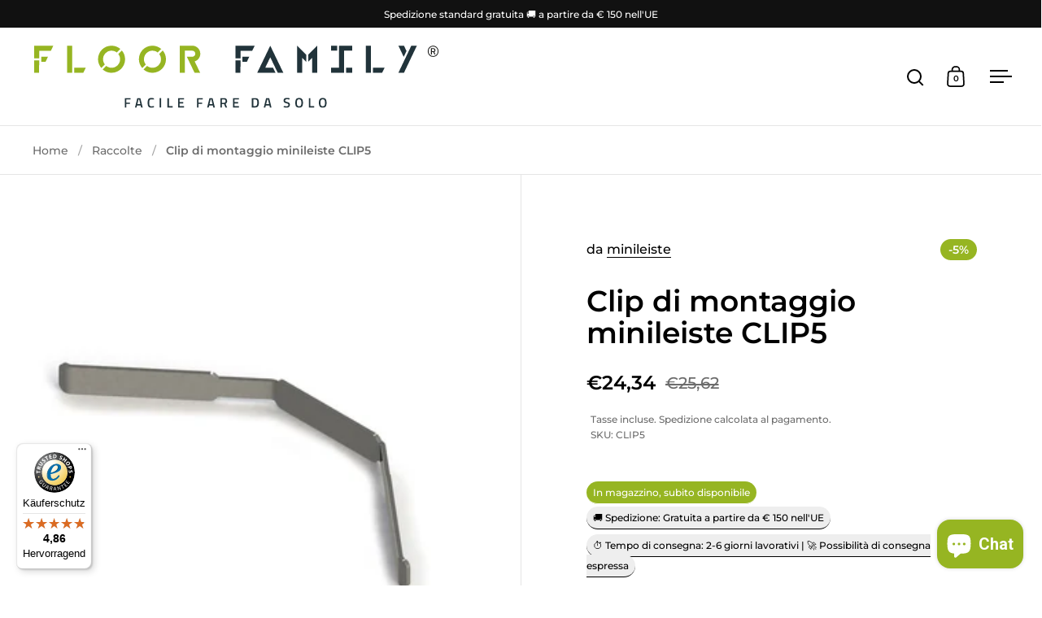

--- FILE ---
content_type: text/html; charset=utf-8
request_url: https://floor-family.com/it-it/products/minileiste-clip5
body_size: 42654
content:
<!doctype html><html class="no-js" lang="it" dir="ltr">
<head>
	<script src="//floor-family.com/cdn/shop/files/pandectes-rules.js?v=8060755438807983350"></script>
	
	
	

  <meta charset="utf-8">
  <meta name="viewport" content="width=device-width, initial-scale=1.0, height=device-height, minimum-scale=1.0">
  <meta http-equiv="X-UA-Compatible" content="IE=edge"> 

  <!-- Standard Favicon -->
<link rel="icon" href="https://cdn.shopify.com/s/files/1/0728/4795/0172/files/favicon.ico?v=1766846689" type="image/x-icon" sizes="16x16">
<link rel="icon" href="https://cdn.shopify.com/s/files/1/0728/4795/0172/files/favicon.ico?v=1766846689" type="image/x-icon" sizes="32x32">
<link rel="icon" href="https://cdn.shopify.com/s/files/1/0728/4795/0172/files/favicon.ico?v=1766846689" type="image/x-icon" sizes="48x48">

<!-- PNG Favicon für Retina Displays -->
<link rel="icon" href="https://cdn.shopify.com/s/files/1/0728/4795/0172/files/favicon-192x192.png?v=1766846689" type="image/png" sizes="192x192">

<!-- Apple Touch Icon -->
<link rel="apple-touch-icon" href="https://cdn.shopify.com/s/files/1/0728/4795/0172/files/favicon-180x180.png?v=1766846689" sizes="180x180"><link rel="shortcut icon" href="//floor-family.com/cdn/shop/files/Floor_Family_FF_089168e2-1ff7-42c1-9d07-7373cbff09c3.svg?crop=center&height=48&v=1680181695&width=48" type="image/png" /><title>Clip di montaggio minileiste CLIP5 &ndash; Floor Family
</title><meta name="description" content="Clip di montaggio per fissare facilmente&amp;nbsp;la minileiste senza attrezzi. Una confezione è sufficiente per circa 20 metri lineari.">

<meta property="og:site_name" content="Floor Family">
<meta property="og:url" content="https://floor-family.com/it-it/products/minileiste-clip5">
<meta property="og:title" content="Clip di montaggio minileiste CLIP5">
<meta property="og:type" content="product">
<meta property="og:description" content="Clip di montaggio per fissare facilmente&amp;nbsp;la minileiste senza attrezzi. Una confezione è sufficiente per circa 20 metri lineari."><meta property="og:image" content="http://floor-family.com/cdn/shop/products/CLIP5.jpg?v=1681568963">
  <meta property="og:image:secure_url" content="https://floor-family.com/cdn/shop/products/CLIP5.jpg?v=1681568963">
  <meta property="og:image:width" content="2000">
  <meta property="og:image:height" content="1333"><meta property="og:price:amount" content="24,34">
  <meta property="og:price:currency" content="EUR"><meta name="twitter:card" content="summary_large_image">
<meta name="twitter:title" content="Clip di montaggio minileiste CLIP5">
<meta name="twitter:description" content="Clip di montaggio per fissare facilmente&amp;nbsp;la minileiste senza attrezzi. Una confezione è sufficiente per circa 20 metri lineari."><script type="application/ld+json">
  [
    {
      "@context": "https://schema.org",
      "@type": "WebSite",
      "name": "Floor Family",
      "url": "https:\/\/floor-family.com"
    },
    {
      "@context": "https://schema.org",
      "@type": "Organization",
      "name": "Floor Family",
      "url": "https:\/\/floor-family.com"
    }
  ]
</script>

<script type="application/ld+json">
{
  "@context": "http://schema.org",
  "@type": "BreadcrumbList",
  "itemListElement": [
    {
      "@type": "ListItem",
      "position": 1,
      "name": "Home",
      "item": "https://floor-family.com"
    },{
        "@type": "ListItem",
        "position": 2,
        "name": "Clip di montaggio minileiste CLIP5",
        "item": "https://floor-family.com/it-it/products/minileiste-clip5"
      }]
}
</script><script type="application/ld+json">{"@context":"http:\/\/schema.org\/","@id":"\/it-it\/products\/minileiste-clip5#product","@type":"Product","brand":{"@type":"Brand","name":"minileiste"},"category":"","description":"Clip di montaggio per fissare facilmente\u0026nbsp;la minileiste senza attrezzi. Una confezione è sufficiente per circa 20 metri lineari.","gtin":"7376690745396","image":"https:\/\/floor-family.com\/cdn\/shop\/products\/CLIP5.jpg?v=1681568963\u0026width=1920","name":"Clip di montaggio minileiste CLIP5","offers":{"@id":"\/it-it\/products\/minileiste-clip5?variant=46465111621980#offer","@type":"Offer","availability":"http:\/\/schema.org\/InStock","price":"24.34","priceCurrency":"EUR","url":"https:\/\/floor-family.com\/it-it\/products\/minileiste-clip5?variant=46465111621980"},"sku":"CLIP5","url":"https:\/\/floor-family.com\/it-it\/products\/minileiste-clip5"}</script><link rel="canonical" href="https://floor-family.com/it-it/products/minileiste-clip5">

  <link rel="preconnect" href="https://cdn.shopify.com"><link rel="preconnect" href="https://fonts.shopifycdn.com" crossorigin><link href="//floor-family.com/cdn/shop/t/4/assets/theme.css?v=169802517550473061501766848765" as="style" rel="preload"><link href="//floor-family.com/cdn/shop/t/4/assets/section-header.css?v=171233665762437097931766848343" as="style" rel="preload"><link href="//floor-family.com/cdn/shop/t/4/assets/component-slider.css?v=8095672625576475451766848334" as="style" rel="preload"><link href="//floor-family.com/cdn/shop/t/4/assets/component-product-item.css?v=154712366832164997571766848328" as="style" rel="preload"><link href="//floor-family.com/cdn/shop/t/4/assets/section-main-product.css?v=166929180159072023751766848347" as="style" rel="preload">
  <link rel="preload" as="image" href="//floor-family.com/cdn/shop/products/CLIP5.jpg?v=1681568963&width=480" imagesrcset="//floor-family.com/cdn/shop/products/CLIP5.jpg?v=1681568963&width=240 240w,//floor-family.com/cdn/shop/products/CLIP5.jpg?v=1681568963&width=360 360w,//floor-family.com/cdn/shop/products/CLIP5.jpg?v=1681568963&width=420 420w,//floor-family.com/cdn/shop/products/CLIP5.jpg?v=1681568963&width=480 480w,//floor-family.com/cdn/shop/products/CLIP5.jpg?v=1681568963&width=640 640w,//floor-family.com/cdn/shop/products/CLIP5.jpg?v=1681568963&width=840 840w,//floor-family.com/cdn/shop/products/CLIP5.jpg?v=1681568963&width=1080 1080w,//floor-family.com/cdn/shop/products/CLIP5.jpg?v=1681568963&width=1280 1280w,//floor-family.com/cdn/shop/products/CLIP5.jpg?v=1681568963&width=1540 1540w,//floor-family.com/cdn/shop/products/CLIP5.jpg?v=1681568963&width=1860 1860w" imagesizes="(max-width: 1024px) and (orientation: portrait) 100vw, (max-width: 768px) 100vw, 50vw">
  

<link rel="preload" href="//floor-family.com/cdn/fonts/montserrat/montserrat_n6.1326b3e84230700ef15b3a29fb520639977513e0.woff2" as="font" type="font/woff2" crossorigin><link rel="preload" href="//floor-family.com/cdn/fonts/montserrat/montserrat_n5.07ef3781d9c78c8b93c98419da7ad4fbeebb6635.woff2" as="font" type="font/woff2" crossorigin>

<style>



@font-face {
  font-family: Montserrat;
  font-weight: 600;
  font-style: normal;
  font-display: swap;
  src: url("//floor-family.com/cdn/fonts/montserrat/montserrat_n6.1326b3e84230700ef15b3a29fb520639977513e0.woff2") format("woff2"),
       url("//floor-family.com/cdn/fonts/montserrat/montserrat_n6.652f051080eb14192330daceed8cd53dfdc5ead9.woff") format("woff");
}
@font-face {
  font-family: Montserrat;
  font-weight: 500;
  font-style: normal;
  font-display: swap;
  src: url("//floor-family.com/cdn/fonts/montserrat/montserrat_n5.07ef3781d9c78c8b93c98419da7ad4fbeebb6635.woff2") format("woff2"),
       url("//floor-family.com/cdn/fonts/montserrat/montserrat_n5.adf9b4bd8b0e4f55a0b203cdd84512667e0d5e4d.woff") format("woff");
}
@font-face {
  font-family: Montserrat;
  font-weight: 600;
  font-style: normal;
  font-display: swap;
  src: url("//floor-family.com/cdn/fonts/montserrat/montserrat_n6.1326b3e84230700ef15b3a29fb520639977513e0.woff2") format("woff2"),
       url("//floor-family.com/cdn/fonts/montserrat/montserrat_n6.652f051080eb14192330daceed8cd53dfdc5ead9.woff") format("woff");
}
@font-face {
  font-family: Montserrat;
  font-weight: 500;
  font-style: italic;
  font-display: swap;
  src: url("//floor-family.com/cdn/fonts/montserrat/montserrat_i5.d3a783eb0cc26f2fda1e99d1dfec3ebaea1dc164.woff2") format("woff2"),
       url("//floor-family.com/cdn/fonts/montserrat/montserrat_i5.76d414ea3d56bb79ef992a9c62dce2e9063bc062.woff") format("woff");
}
</style>
<style>

  :root {

    /* Main color scheme */

    --main-text: #000000;
    --main-text-hover: rgba(0, 0, 0, 0.82);
    --main-text-foreground: #fff;
    
    --main-background: #ffffff;
    --main-background-secondary: rgba(0, 0, 0, 0.18);
    --main-background-third: rgba(0, 0, 0, 0.03);
    --main-borders: rgba(0, 0, 0, 0.08);
    --grid-borders: rgba(0, 0, 0, 0.1);

    /* Header & sidebars color scheme */
    
    --header-text: #000000;
    --header-text-foreground: #fff;
    
    --header-background: #ffffff;
    --header-background-secondary: rgba(0, 0, 0, 0.18);
    --header-borders: rgba(0, 0, 0, 0.08);
    --header-grid-borders: rgba(0, 0, 0, 0.1);--cart-image-border: 1px solid #f9f9f9;/* Footer color scheme */

    --footer-text: ;
    --footer-text-foreground: #fff;
    
    --footer-background: ;
    --footer-background-secondary: ;
    --footer-borders: ;

    --grid-image-padding: 0%;
    --grid-image-background: rgba(0,0,0,0);

    /* Buttons radius */

    --buttons-radius: 30px;

    /* Font variables */

    --font-stack-headings: Montserrat, sans-serif;
    --font-weight-headings: 600;
    --font-style-headings: normal;

    --font-stack-body: Montserrat, sans-serif;
    --font-weight-body: 500;--font-weight-body-bold: 600;--font-style-body: normal;

    --base-headings-size: 60;
    --base-headings-line: 1.1;
    --base-body-size: 16;
    --base-body-line: 1.6;

  }

  select, .regular-select-cover, .facets__disclosure:after {
    background-image: url("data:image/svg+xml,%0A%3Csvg width='14' height='9' viewBox='0 0 14 9' fill='none' xmlns='http://www.w3.org/2000/svg'%3E%3Cpath d='M8.42815 7.47604L7.01394 8.89025L0.528658 2.40497L1.94287 0.990753L8.42815 7.47604Z' fill='rgb(0, 0, 0)'/%3E%3Cpath d='M6.98591 8.89025L5.5717 7.47604L12.057 0.990755L13.4712 2.40497L6.98591 8.89025Z' fill='rgb(0, 0, 0)'/%3E%3C/svg%3E%0A");
  }</style><link href="//floor-family.com/cdn/shop/t/4/assets/theme.css?v=169802517550473061501766848765" rel="stylesheet" type="text/css" media="all" />

  <script>window.performance && window.performance.mark && window.performance.mark('shopify.content_for_header.start');</script><meta name="google-site-verification" content="k4QasgpCGprTzMRX_m0aajnGShjN_ACUwtFDVY7t_OM">
<meta id="shopify-digital-wallet" name="shopify-digital-wallet" content="/72847950172/digital_wallets/dialog">
<meta name="shopify-checkout-api-token" content="a284faac7446987993ee6ce616b21fb0">
<meta id="in-context-paypal-metadata" data-shop-id="72847950172" data-venmo-supported="false" data-environment="production" data-locale="it_IT" data-paypal-v4="true" data-currency="EUR">
<link rel="alternate" hreflang="x-default" href="https://floor-family.com/products/minileiste-clip5">
<link rel="alternate" hreflang="de" href="https://floor-family.com/products/minileiste-clip5">
<link rel="alternate" hreflang="en" href="https://floor-family.com/en/products/minileiste-clip5">
<link rel="alternate" hreflang="it" href="https://floor-family.com/it/products/minileiste-clip5">
<link rel="alternate" hreflang="fr" href="https://floor-family.com/fr/products/minileiste-clip5">
<link rel="alternate" hreflang="es" href="https://floor-family.com/es/products/minileiste-clip5">
<link rel="alternate" hreflang="de-IT" href="https://floor-family.com/de-it/products/minileiste-clip5">
<link rel="alternate" hreflang="en-IT" href="https://floor-family.com/en-it/products/minileiste-clip5">
<link rel="alternate" hreflang="it-IT" href="https://floor-family.com/it-it/products/minileiste-clip5">
<link rel="alternate" hreflang="fr-IT" href="https://floor-family.com/fr-it/products/minileiste-clip5">
<link rel="alternate" hreflang="es-IT" href="https://floor-family.com/es-it/products/minileiste-clip5">
<link rel="alternate" hreflang="de-CH" href="https://floor-family.com/de-ch/products/minileiste-clip5">
<link rel="alternate" hreflang="en-CH" href="https://floor-family.com/en-ch/products/minileiste-clip5">
<link rel="alternate" hreflang="it-CH" href="https://floor-family.com/it-ch/products/minileiste-clip5">
<link rel="alternate" hreflang="fr-CH" href="https://floor-family.com/fr-ch/products/minileiste-clip5">
<link rel="alternate" hreflang="es-CH" href="https://floor-family.com/es-ch/products/minileiste-clip5">
<link rel="alternate" type="application/json+oembed" href="https://floor-family.com/it-it/products/minileiste-clip5.oembed">
<script async="async" src="/checkouts/internal/preloads.js?locale=it-IT"></script>
<link rel="preconnect" href="https://shop.app" crossorigin="anonymous">
<script async="async" src="https://shop.app/checkouts/internal/preloads.js?locale=it-IT&shop_id=72847950172" crossorigin="anonymous"></script>
<script id="apple-pay-shop-capabilities" type="application/json">{"shopId":72847950172,"countryCode":"AT","currencyCode":"EUR","merchantCapabilities":["supports3DS"],"merchantId":"gid:\/\/shopify\/Shop\/72847950172","merchantName":"Floor Family","requiredBillingContactFields":["postalAddress","email","phone"],"requiredShippingContactFields":["postalAddress","email","phone"],"shippingType":"shipping","supportedNetworks":["visa","maestro","masterCard","amex"],"total":{"type":"pending","label":"Floor Family","amount":"1.00"},"shopifyPaymentsEnabled":true,"supportsSubscriptions":true}</script>
<script id="shopify-features" type="application/json">{"accessToken":"a284faac7446987993ee6ce616b21fb0","betas":["rich-media-storefront-analytics"],"domain":"floor-family.com","predictiveSearch":true,"shopId":72847950172,"locale":"it"}</script>
<script>var Shopify = Shopify || {};
Shopify.shop = "floor-family.myshopify.com";
Shopify.locale = "it";
Shopify.currency = {"active":"EUR","rate":"1.0"};
Shopify.country = "IT";
Shopify.theme = {"name":"3 - Split 27.12.2025","id":191665635676,"schema_name":"Split","schema_version":"4.4.0","theme_store_id":842,"role":"main"};
Shopify.theme.handle = "null";
Shopify.theme.style = {"id":null,"handle":null};
Shopify.cdnHost = "floor-family.com/cdn";
Shopify.routes = Shopify.routes || {};
Shopify.routes.root = "/it-it/";</script>
<script type="module">!function(o){(o.Shopify=o.Shopify||{}).modules=!0}(window);</script>
<script>!function(o){function n(){var o=[];function n(){o.push(Array.prototype.slice.apply(arguments))}return n.q=o,n}var t=o.Shopify=o.Shopify||{};t.loadFeatures=n(),t.autoloadFeatures=n()}(window);</script>
<script>
  window.ShopifyPay = window.ShopifyPay || {};
  window.ShopifyPay.apiHost = "shop.app\/pay";
  window.ShopifyPay.redirectState = null;
</script>
<script id="shop-js-analytics" type="application/json">{"pageType":"product"}</script>
<script defer="defer" async type="module" src="//floor-family.com/cdn/shopifycloud/shop-js/modules/v2/client.init-shop-cart-sync_x8TrURgt.it.esm.js"></script>
<script defer="defer" async type="module" src="//floor-family.com/cdn/shopifycloud/shop-js/modules/v2/chunk.common_BMf091Dh.esm.js"></script>
<script defer="defer" async type="module" src="//floor-family.com/cdn/shopifycloud/shop-js/modules/v2/chunk.modal_Ccb5hpjc.esm.js"></script>
<script type="module">
  await import("//floor-family.com/cdn/shopifycloud/shop-js/modules/v2/client.init-shop-cart-sync_x8TrURgt.it.esm.js");
await import("//floor-family.com/cdn/shopifycloud/shop-js/modules/v2/chunk.common_BMf091Dh.esm.js");
await import("//floor-family.com/cdn/shopifycloud/shop-js/modules/v2/chunk.modal_Ccb5hpjc.esm.js");

  window.Shopify.SignInWithShop?.initShopCartSync?.({"fedCMEnabled":true,"windoidEnabled":true});

</script>
<script>
  window.Shopify = window.Shopify || {};
  if (!window.Shopify.featureAssets) window.Shopify.featureAssets = {};
  window.Shopify.featureAssets['shop-js'] = {"shop-cart-sync":["modules/v2/client.shop-cart-sync_D7vJUGKr.it.esm.js","modules/v2/chunk.common_BMf091Dh.esm.js","modules/v2/chunk.modal_Ccb5hpjc.esm.js"],"init-fed-cm":["modules/v2/client.init-fed-cm_BXv35qgo.it.esm.js","modules/v2/chunk.common_BMf091Dh.esm.js","modules/v2/chunk.modal_Ccb5hpjc.esm.js"],"init-shop-email-lookup-coordinator":["modules/v2/client.init-shop-email-lookup-coordinator_DzDw3Uhh.it.esm.js","modules/v2/chunk.common_BMf091Dh.esm.js","modules/v2/chunk.modal_Ccb5hpjc.esm.js"],"init-windoid":["modules/v2/client.init-windoid_DlvsVjNy.it.esm.js","modules/v2/chunk.common_BMf091Dh.esm.js","modules/v2/chunk.modal_Ccb5hpjc.esm.js"],"shop-button":["modules/v2/client.shop-button_C3Wyia3L.it.esm.js","modules/v2/chunk.common_BMf091Dh.esm.js","modules/v2/chunk.modal_Ccb5hpjc.esm.js"],"shop-cash-offers":["modules/v2/client.shop-cash-offers_k-bSj52U.it.esm.js","modules/v2/chunk.common_BMf091Dh.esm.js","modules/v2/chunk.modal_Ccb5hpjc.esm.js"],"shop-toast-manager":["modules/v2/client.shop-toast-manager_CSPYl6Cc.it.esm.js","modules/v2/chunk.common_BMf091Dh.esm.js","modules/v2/chunk.modal_Ccb5hpjc.esm.js"],"init-shop-cart-sync":["modules/v2/client.init-shop-cart-sync_x8TrURgt.it.esm.js","modules/v2/chunk.common_BMf091Dh.esm.js","modules/v2/chunk.modal_Ccb5hpjc.esm.js"],"init-customer-accounts-sign-up":["modules/v2/client.init-customer-accounts-sign-up_Cwe1qxzn.it.esm.js","modules/v2/client.shop-login-button_ac2IzQ_G.it.esm.js","modules/v2/chunk.common_BMf091Dh.esm.js","modules/v2/chunk.modal_Ccb5hpjc.esm.js"],"pay-button":["modules/v2/client.pay-button_kRwyK07L.it.esm.js","modules/v2/chunk.common_BMf091Dh.esm.js","modules/v2/chunk.modal_Ccb5hpjc.esm.js"],"init-customer-accounts":["modules/v2/client.init-customer-accounts_jLRjuLQ2.it.esm.js","modules/v2/client.shop-login-button_ac2IzQ_G.it.esm.js","modules/v2/chunk.common_BMf091Dh.esm.js","modules/v2/chunk.modal_Ccb5hpjc.esm.js"],"avatar":["modules/v2/client.avatar_BTnouDA3.it.esm.js"],"init-shop-for-new-customer-accounts":["modules/v2/client.init-shop-for-new-customer-accounts_ClZzYg6g.it.esm.js","modules/v2/client.shop-login-button_ac2IzQ_G.it.esm.js","modules/v2/chunk.common_BMf091Dh.esm.js","modules/v2/chunk.modal_Ccb5hpjc.esm.js"],"shop-follow-button":["modules/v2/client.shop-follow-button_DrIHux4Q.it.esm.js","modules/v2/chunk.common_BMf091Dh.esm.js","modules/v2/chunk.modal_Ccb5hpjc.esm.js"],"checkout-modal":["modules/v2/client.checkout-modal_xEqZMhS3.it.esm.js","modules/v2/chunk.common_BMf091Dh.esm.js","modules/v2/chunk.modal_Ccb5hpjc.esm.js"],"shop-login-button":["modules/v2/client.shop-login-button_ac2IzQ_G.it.esm.js","modules/v2/chunk.common_BMf091Dh.esm.js","modules/v2/chunk.modal_Ccb5hpjc.esm.js"],"lead-capture":["modules/v2/client.lead-capture_TxS39yFf.it.esm.js","modules/v2/chunk.common_BMf091Dh.esm.js","modules/v2/chunk.modal_Ccb5hpjc.esm.js"],"shop-login":["modules/v2/client.shop-login_D4y7B51r.it.esm.js","modules/v2/chunk.common_BMf091Dh.esm.js","modules/v2/chunk.modal_Ccb5hpjc.esm.js"],"payment-terms":["modules/v2/client.payment-terms_BfEgpMb9.it.esm.js","modules/v2/chunk.common_BMf091Dh.esm.js","modules/v2/chunk.modal_Ccb5hpjc.esm.js"]};
</script>
<script>(function() {
  var isLoaded = false;
  function asyncLoad() {
    if (isLoaded) return;
    isLoaded = true;
    var urls = ["https:\/\/tseish-app.connect.trustedshops.com\/esc.js?apiBaseUrl=aHR0cHM6Ly90c2Vpc2gtYXBwLmNvbm5lY3QudHJ1c3RlZHNob3BzLmNvbQ==\u0026instanceId=Zmxvb3ItZmFtaWx5Lm15c2hvcGlmeS5jb20=\u0026shop=floor-family.myshopify.com"];
    for (var i = 0; i < urls.length; i++) {
      var s = document.createElement('script');
      s.type = 'text/javascript';
      s.async = true;
      s.src = urls[i];
      var x = document.getElementsByTagName('script')[0];
      x.parentNode.insertBefore(s, x);
    }
  };
  if(window.attachEvent) {
    window.attachEvent('onload', asyncLoad);
  } else {
    window.addEventListener('load', asyncLoad, false);
  }
})();</script>
<script id="__st">var __st={"a":72847950172,"offset":3600,"reqid":"c7daacfb-c4fb-426f-b5a6-6a036c9a4b6f-1769899982","pageurl":"floor-family.com\/it-it\/products\/minileiste-clip5","u":"70b4acbf392a","p":"product","rtyp":"product","rid":8356689150300};</script>
<script>window.ShopifyPaypalV4VisibilityTracking = true;</script>
<script id="captcha-bootstrap">!function(){'use strict';const t='contact',e='account',n='new_comment',o=[[t,t],['blogs',n],['comments',n],[t,'customer']],c=[[e,'customer_login'],[e,'guest_login'],[e,'recover_customer_password'],[e,'create_customer']],r=t=>t.map((([t,e])=>`form[action*='/${t}']:not([data-nocaptcha='true']) input[name='form_type'][value='${e}']`)).join(','),a=t=>()=>t?[...document.querySelectorAll(t)].map((t=>t.form)):[];function s(){const t=[...o],e=r(t);return a(e)}const i='password',u='form_key',d=['recaptcha-v3-token','g-recaptcha-response','h-captcha-response',i],f=()=>{try{return window.sessionStorage}catch{return}},m='__shopify_v',_=t=>t.elements[u];function p(t,e,n=!1){try{const o=window.sessionStorage,c=JSON.parse(o.getItem(e)),{data:r}=function(t){const{data:e,action:n}=t;return t[m]||n?{data:e,action:n}:{data:t,action:n}}(c);for(const[e,n]of Object.entries(r))t.elements[e]&&(t.elements[e].value=n);n&&o.removeItem(e)}catch(o){console.error('form repopulation failed',{error:o})}}const l='form_type',E='cptcha';function T(t){t.dataset[E]=!0}const w=window,h=w.document,L='Shopify',v='ce_forms',y='captcha';let A=!1;((t,e)=>{const n=(g='f06e6c50-85a8-45c8-87d0-21a2b65856fe',I='https://cdn.shopify.com/shopifycloud/storefront-forms-hcaptcha/ce_storefront_forms_captcha_hcaptcha.v1.5.2.iife.js',D={infoText:'Protetto da hCaptcha',privacyText:'Privacy',termsText:'Termini'},(t,e,n)=>{const o=w[L][v],c=o.bindForm;if(c)return c(t,g,e,D).then(n);var r;o.q.push([[t,g,e,D],n]),r=I,A||(h.body.append(Object.assign(h.createElement('script'),{id:'captcha-provider',async:!0,src:r})),A=!0)});var g,I,D;w[L]=w[L]||{},w[L][v]=w[L][v]||{},w[L][v].q=[],w[L][y]=w[L][y]||{},w[L][y].protect=function(t,e){n(t,void 0,e),T(t)},Object.freeze(w[L][y]),function(t,e,n,w,h,L){const[v,y,A,g]=function(t,e,n){const i=e?o:[],u=t?c:[],d=[...i,...u],f=r(d),m=r(i),_=r(d.filter((([t,e])=>n.includes(e))));return[a(f),a(m),a(_),s()]}(w,h,L),I=t=>{const e=t.target;return e instanceof HTMLFormElement?e:e&&e.form},D=t=>v().includes(t);t.addEventListener('submit',(t=>{const e=I(t);if(!e)return;const n=D(e)&&!e.dataset.hcaptchaBound&&!e.dataset.recaptchaBound,o=_(e),c=g().includes(e)&&(!o||!o.value);(n||c)&&t.preventDefault(),c&&!n&&(function(t){try{if(!f())return;!function(t){const e=f();if(!e)return;const n=_(t);if(!n)return;const o=n.value;o&&e.removeItem(o)}(t);const e=Array.from(Array(32),(()=>Math.random().toString(36)[2])).join('');!function(t,e){_(t)||t.append(Object.assign(document.createElement('input'),{type:'hidden',name:u})),t.elements[u].value=e}(t,e),function(t,e){const n=f();if(!n)return;const o=[...t.querySelectorAll(`input[type='${i}']`)].map((({name:t})=>t)),c=[...d,...o],r={};for(const[a,s]of new FormData(t).entries())c.includes(a)||(r[a]=s);n.setItem(e,JSON.stringify({[m]:1,action:t.action,data:r}))}(t,e)}catch(e){console.error('failed to persist form',e)}}(e),e.submit())}));const S=(t,e)=>{t&&!t.dataset[E]&&(n(t,e.some((e=>e===t))),T(t))};for(const o of['focusin','change'])t.addEventListener(o,(t=>{const e=I(t);D(e)&&S(e,y())}));const B=e.get('form_key'),M=e.get(l),P=B&&M;t.addEventListener('DOMContentLoaded',(()=>{const t=y();if(P)for(const e of t)e.elements[l].value===M&&p(e,B);[...new Set([...A(),...v().filter((t=>'true'===t.dataset.shopifyCaptcha))])].forEach((e=>S(e,t)))}))}(h,new URLSearchParams(w.location.search),n,t,e,['guest_login'])})(!0,!0)}();</script>
<script integrity="sha256-4kQ18oKyAcykRKYeNunJcIwy7WH5gtpwJnB7kiuLZ1E=" data-source-attribution="shopify.loadfeatures" defer="defer" src="//floor-family.com/cdn/shopifycloud/storefront/assets/storefront/load_feature-a0a9edcb.js" crossorigin="anonymous"></script>
<script crossorigin="anonymous" defer="defer" src="//floor-family.com/cdn/shopifycloud/storefront/assets/shopify_pay/storefront-65b4c6d7.js?v=20250812"></script>
<script data-source-attribution="shopify.dynamic_checkout.dynamic.init">var Shopify=Shopify||{};Shopify.PaymentButton=Shopify.PaymentButton||{isStorefrontPortableWallets:!0,init:function(){window.Shopify.PaymentButton.init=function(){};var t=document.createElement("script");t.src="https://floor-family.com/cdn/shopifycloud/portable-wallets/latest/portable-wallets.it.js",t.type="module",document.head.appendChild(t)}};
</script>
<script data-source-attribution="shopify.dynamic_checkout.buyer_consent">
  function portableWalletsHideBuyerConsent(e){var t=document.getElementById("shopify-buyer-consent"),n=document.getElementById("shopify-subscription-policy-button");t&&n&&(t.classList.add("hidden"),t.setAttribute("aria-hidden","true"),n.removeEventListener("click",e))}function portableWalletsShowBuyerConsent(e){var t=document.getElementById("shopify-buyer-consent"),n=document.getElementById("shopify-subscription-policy-button");t&&n&&(t.classList.remove("hidden"),t.removeAttribute("aria-hidden"),n.addEventListener("click",e))}window.Shopify?.PaymentButton&&(window.Shopify.PaymentButton.hideBuyerConsent=portableWalletsHideBuyerConsent,window.Shopify.PaymentButton.showBuyerConsent=portableWalletsShowBuyerConsent);
</script>
<script>
  function portableWalletsCleanup(e){e&&e.src&&console.error("Failed to load portable wallets script "+e.src);var t=document.querySelectorAll("shopify-accelerated-checkout .shopify-payment-button__skeleton, shopify-accelerated-checkout-cart .wallet-cart-button__skeleton"),e=document.getElementById("shopify-buyer-consent");for(let e=0;e<t.length;e++)t[e].remove();e&&e.remove()}function portableWalletsNotLoadedAsModule(e){e instanceof ErrorEvent&&"string"==typeof e.message&&e.message.includes("import.meta")&&"string"==typeof e.filename&&e.filename.includes("portable-wallets")&&(window.removeEventListener("error",portableWalletsNotLoadedAsModule),window.Shopify.PaymentButton.failedToLoad=e,"loading"===document.readyState?document.addEventListener("DOMContentLoaded",window.Shopify.PaymentButton.init):window.Shopify.PaymentButton.init())}window.addEventListener("error",portableWalletsNotLoadedAsModule);
</script>

<script type="module" src="https://floor-family.com/cdn/shopifycloud/portable-wallets/latest/portable-wallets.it.js" onError="portableWalletsCleanup(this)" crossorigin="anonymous"></script>
<script nomodule>
  document.addEventListener("DOMContentLoaded", portableWalletsCleanup);
</script>

<link id="shopify-accelerated-checkout-styles" rel="stylesheet" media="screen" href="https://floor-family.com/cdn/shopifycloud/portable-wallets/latest/accelerated-checkout-backwards-compat.css" crossorigin="anonymous">
<style id="shopify-accelerated-checkout-cart">
        #shopify-buyer-consent {
  margin-top: 1em;
  display: inline-block;
  width: 100%;
}

#shopify-buyer-consent.hidden {
  display: none;
}

#shopify-subscription-policy-button {
  background: none;
  border: none;
  padding: 0;
  text-decoration: underline;
  font-size: inherit;
  cursor: pointer;
}

#shopify-subscription-policy-button::before {
  box-shadow: none;
}

      </style>

<script>window.performance && window.performance.mark && window.performance.mark('shopify.content_for_header.end');</script>

  <script>
    const rbi = [];
    const ribSetSize = (img) => {
      if ( img.offsetWidth / parseInt(img.dataset.ratio) < img.offsetHeight ) {
        img.setAttribute('sizes', `${Math.ceil(img.offsetHeight * parseInt(img.dataset.ratio))}px`);
      } else {
        img.setAttribute('sizes', `${Math.ceil(img.offsetWidth)}px`);
      }
    }
    function debounce(fn, wait) {
      let t;
      return (...args) => {
        clearTimeout(t);
        t = setTimeout(() => fn.apply(this, args), wait);
      };
    }
    window.KEYCODES = {
      TAB: 9,
      ESC: 27,
      DOWN: 40,
      RIGHT: 39,
      UP: 38,
      LEFT: 37,
      RETURN: 13
    };
    window.addEventListener('resize', debounce(()=>{
      for ( let img of rbi ) {
        ribSetSize(img);
      }
    }, 250));
  </script>

  <script>
    const ProductHeaderHelper = productSelector => {
      const originalHeader = document.querySelector(`${productSelector} .product-header`);
      let duplicateHeader = document.createElement('div');
      duplicateHeader.classList = 'product-header product-header--mobile';
      duplicateHeader.innerHTML = document.querySelector(`${productSelector} product-header`).innerHTML;
      duplicateHeader.querySelector('.price-reviews').id = "";
      document.querySelector(`${productSelector}`).prepend(duplicateHeader);
      const headerObserver = new MutationObserver(mutations=>{
        for ( const mutation of mutations ) {
          duplicateHeader.innerHTML = originalHeader.innerHTML;
        }
      });
      headerObserver.observe(originalHeader,{ attributes: false, childList: true, subtree: true })
    }
  </script><noscript>
    <link rel="stylesheet" href="//floor-family.com/cdn/shop/t/4/assets/theme-noscript.css?v=143651147855901250301766848356">
  </noscript>

  <script src="//floor-family.com/cdn/shop/t/4/assets/component-video-background.js?v=144337521800850417181766848336" defer></script>

<!-- BEGIN app block: shopify://apps/pandectes-gdpr/blocks/banner/58c0baa2-6cc1-480c-9ea6-38d6d559556a -->
  
    
      <!-- TCF is active, scripts are loaded above -->
      
        <script>
          if (!window.PandectesRulesSettings) {
            window.PandectesRulesSettings = {"store":{"id":72847950172,"adminMode":false,"headless":false,"storefrontRootDomain":"","checkoutRootDomain":"","storefrontAccessToken":""},"banner":{"cookiesBlockedByDefault":"7","hybridStrict":false,"isActive":true},"geolocation":{"brOnly":false,"caOnly":false,"euOnly":false,"jpOnly":false,"thOnly":false,"canadaOnly":false,"canadaLaw25":false,"canadaPipeda":false,"globalVisibility":true},"blocker":{"isActive":false,"googleConsentMode":{"isActive":false,"id":"","analyticsId":"","adStorageCategory":4,"analyticsStorageCategory":2,"functionalityStorageCategory":1,"personalizationStorageCategory":1,"securityStorageCategory":0,"customEvent":true,"redactData":true,"urlPassthrough":false},"facebookPixel":{"isActive":false,"id":"","ldu":false},"microsoft":{},"clarity":{},"rakuten":{"isActive":false,"cmp":false,"ccpa":false},"gpcIsActive":false,"defaultBlocked":7,"patterns":{"whiteList":[],"blackList":{"1":[],"2":[],"4":[],"8":[]},"iframesWhiteList":[],"iframesBlackList":{"1":[],"2":[],"4":[],"8":[]},"beaconsWhiteList":[],"beaconsBlackList":{"1":[],"2":[],"4":[],"8":[]}}}};
            const rulesScript = document.createElement('script');
            window.PandectesRulesSettings.auto = true;
            rulesScript.src = "https://cdn.shopify.com/extensions/019c0a11-cd50-7ee3-9d65-98ad30ff9c55/gdpr-248/assets/pandectes-rules.js";
            const firstChild = document.head.firstChild;
            document.head.insertBefore(rulesScript, firstChild);
          }
        </script>
      
      <script>
        
          window.PandectesSettings = {"store":{"id":72847950172,"plan":"plus","theme":"3 - Split 27.12.2025","primaryLocale":"de","adminMode":false,"headless":false,"storefrontRootDomain":"","checkoutRootDomain":"","storefrontAccessToken":""},"tsPublished":1766849706,"declaration":{"showPurpose":false,"showProvider":false,"showDateGenerated":true},"language":{"unpublished":[],"languageMode":"Multilingual","fallbackLanguage":"de","languageDetection":"url","languagesSupported":["en","fr","it","es"]},"texts":{"managed":{"headerText":{"de":"Wir respektieren deine Privatsphäre","en":"We respect your privacy","es":"Respetamos tu privacidad","fr":"Nous respectons votre vie privée","it":"Rispettiamo la tua privacy"},"consentText":{"de":"Diese Website verwendet Cookies, um Ihnen das beste Erlebnis zu bieten.","en":"This website uses cookies to ensure you get the best experience.","es":"Este sitio web utiliza cookies para garantizar que obtenga la mejor experiencia.","fr":"Ce site utilise des cookies pour vous garantir la meilleure expérience.","it":"Questo sito web utilizza i cookie per assicurarti la migliore esperienza."},"linkText":{"de":"Mehr erfahren","en":"Learn more","es":"Aprende más","fr":"Apprendre encore plus","it":"Scopri di più"},"imprintText":{"de":"Impressum","en":"Imprint","es":"Imprimir","fr":"Imprimer","it":"Impronta"},"googleLinkText":{"de":"Googles Datenschutzbestimmungen","en":"Google's Privacy Terms","es":"Términos de privacidad de Google","fr":"Conditions de confidentialité de Google","it":"Termini sulla privacy di Google"},"allowButtonText":{"de":"Annehmen","en":"Accept","es":"Aceptar","fr":"J'accepte","it":"Accettare"},"denyButtonText":{"de":"Ablehnen","en":"Decline","es":"Rechazar","fr":"Déclin","it":"Declino"},"dismissButtonText":{"de":"Okay","en":"Ok","es":"OK","fr":"D'accord","it":"Ok"},"leaveSiteButtonText":{"de":"Diese Seite verlassen","en":"Leave this site","es":"Salir de este sitio","fr":"Quitter ce site","it":"Lascia questo sito"},"preferencesButtonText":{"de":"Einstellungen","en":"Preferences","es":"Preferencias","fr":"Préférences","it":"Preferenze"},"cookiePolicyText":{"de":"Cookie-Richtlinie","en":"Cookie policy","es":"Política de cookies","fr":"Politique de cookies","it":"Gestione dei Cookie"},"preferencesPopupTitleText":{"de":"Einwilligungseinstellungen verwalten","en":"Manage consent preferences","es":"Gestionar las preferencias de consentimiento","fr":"Gérer les préférences de consentement","it":"Gestire le preferenze di consenso"},"preferencesPopupIntroText":{"de":"Wir verwenden Cookies, um die Funktionalität der Website zu optimieren, die Leistung zu analysieren und Ihnen ein personalisiertes Erlebnis zu bieten. Einige Cookies sind für den ordnungsgemäßen Betrieb der Website unerlässlich. Diese Cookies können nicht deaktiviert werden. In diesem Fenster können Sie Ihre Präferenzen für Cookies verwalten.","en":"We use cookies to optimize website functionality, analyze the performance, and provide personalized experience to you. Some cookies are essential to make the website operate and function correctly. Those cookies cannot be disabled. In this window you can manage your preference of cookies.","es":"Usamos cookies para optimizar la funcionalidad del sitio web, analizar el rendimiento y brindarle una experiencia personalizada. Algunas cookies son esenciales para que el sitio web funcione y funcione correctamente. Esas cookies no se pueden desactivar. En esta ventana puede administrar su preferencia de cookies.","fr":"Nous utilisons des cookies pour optimiser les fonctionnalités du site Web, analyser les performances et vous offrir une expérience personnalisée. Certains cookies sont indispensables au bon fonctionnement et au bon fonctionnement du site. Ces cookies ne peuvent pas être désactivés. Dans cette fenêtre, vous pouvez gérer votre préférence de cookies.","it":"Utilizziamo i cookie per ottimizzare la funzionalità del sito Web, analizzare le prestazioni e fornire un'esperienza personalizzata all'utente. Alcuni cookie sono essenziali per il funzionamento e il corretto funzionamento del sito web. Questi cookie non possono essere disabilitati. In questa finestra puoi gestire le tue preferenze sui cookie."},"preferencesPopupSaveButtonText":{"de":"Auswahl speichern","en":"Save preferences","es":"Guardar preferencias","fr":"Enregistrer les préférences","it":"Salva preferenze"},"preferencesPopupCloseButtonText":{"de":"Schließen","en":"Close","es":"Cerrar","fr":"proche","it":"Chiudere"},"preferencesPopupAcceptAllButtonText":{"de":"Alles Akzeptieren","en":"Accept all","es":"Aceptar todo","fr":"Accepter tout","it":"Accettare tutti"},"preferencesPopupRejectAllButtonText":{"de":"Alles ablehnen","en":"Reject all","es":"Rechazar todo","fr":"Tout rejeter","it":"Rifiuta tutto"},"cookiesDetailsText":{"de":"Cookie-Details","en":"Cookies details","es":"Detalles de las cookies","fr":"Détails des cookies","it":"Dettagli sui cookie"},"preferencesPopupAlwaysAllowedText":{"de":"Immer erlaubt","en":"Always allowed","es":"Siempre permitido","fr":"Toujours activé","it":"sempre permesso"},"accessSectionParagraphText":{"de":"Sie haben das Recht, jederzeit auf Ihre Daten zuzugreifen.","en":"You have the right to request access to your data at any time.","es":"Tiene derecho a poder acceder a sus datos en cualquier momento.","fr":"Vous avez le droit de pouvoir accéder à vos données à tout moment.","it":"Hai il diritto di poter accedere ai tuoi dati in qualsiasi momento."},"accessSectionTitleText":{"de":"Datenübertragbarkeit","en":"Data portability","es":"Portabilidad de datos","fr":"Portabilité des données","it":"Portabilità dei dati"},"accessSectionAccountInfoActionText":{"de":"persönliche Daten","en":"Personal data","es":"Información personal","fr":"Données personnelles","it":"Dati personali"},"accessSectionDownloadReportActionText":{"de":"Alle Daten anfordern","en":"Request export","es":"Descargar todo","fr":"Tout télécharger","it":"Scarica tutto"},"accessSectionGDPRRequestsActionText":{"de":"Anfragen betroffener Personen","en":"Data subject requests","es":"Solicitudes de sujetos de datos","fr":"Demandes des personnes concernées","it":"Richieste dell'interessato"},"accessSectionOrdersRecordsActionText":{"de":"Aufträge","en":"Orders","es":"Pedidos","fr":"Ordres","it":"Ordini"},"rectificationSectionParagraphText":{"de":"Sie haben das Recht, die Aktualisierung Ihrer Daten zu verlangen, wann immer Sie dies für angemessen halten.","en":"You have the right to request your data to be updated whenever you think it is appropriate.","es":"Tienes derecho a solicitar la actualización de tus datos siempre que lo creas oportuno.","fr":"Vous avez le droit de demander la mise à jour de vos données chaque fois que vous le jugez approprié.","it":"Hai il diritto di richiedere l'aggiornamento dei tuoi dati ogni volta che lo ritieni opportuno."},"rectificationSectionTitleText":{"de":"Datenberichtigung","en":"Data Rectification","es":"Rectificación de datos","fr":"Rectification des données","it":"Rettifica dei dati"},"rectificationCommentPlaceholder":{"de":"Beschreiben Sie, was Sie aktualisieren möchten","en":"Describe what you want to be updated","es":"Describe lo que quieres que se actualice","fr":"Décrivez ce que vous souhaitez mettre à jour","it":"Descrivi cosa vuoi che venga aggiornato"},"rectificationCommentValidationError":{"de":"Kommentar ist erforderlich","en":"Comment is required","es":"Se requiere comentario","fr":"Un commentaire est requis","it":"Il commento è obbligatorio"},"rectificationSectionEditAccountActionText":{"de":"Aktualisierung anfordern","en":"Request an update","es":"Solicita una actualización","fr":"Demander une mise à jour","it":"Richiedi un aggiornamento"},"erasureSectionTitleText":{"de":"Recht auf Vergessenwerden","en":"Right to be forgotten","es":"Derecho al olvido","fr":"Droit à l'oubli","it":"Diritto all'oblio"},"erasureSectionParagraphText":{"de":"Sie haben das Recht, die Löschung aller Ihrer Daten zu verlangen. Danach können Sie nicht mehr auf Ihr Konto zugreifen.","en":"You have the right to ask all your data to be erased. After that, you will no longer be able to access your account.","es":"Tiene derecho a solicitar la eliminación de todos sus datos. Después de eso, ya no podrá acceder a su cuenta.","fr":"Vous avez le droit de demander que toutes vos données soient effacées. Après cela, vous ne pourrez plus accéder à votre compte.","it":"Hai il diritto di chiedere la cancellazione di tutti i tuoi dati. Dopodiché, non sarai più in grado di accedere al tuo account."},"erasureSectionRequestDeletionActionText":{"de":"Löschung personenbezogener Daten anfordern","en":"Request personal data deletion","es":"Solicitar la eliminación de datos personales","fr":"Demander la suppression des données personnelles","it":"Richiedi la cancellazione dei dati personali"},"consentDate":{"de":"Zustimmungsdatum","en":"Consent date","es":"fecha de consentimiento","fr":"Date de consentement","it":"Data del consenso"},"consentId":{"de":"Einwilligungs-ID","en":"Consent ID","es":"ID de consentimiento","fr":"ID de consentement","it":"ID di consenso"},"consentSectionChangeConsentActionText":{"de":"Einwilligungspräferenz ändern","en":"Change consent preference","es":"Cambiar la preferencia de consentimiento","fr":"Modifier la préférence de consentement","it":"Modifica la preferenza per il consenso"},"consentSectionConsentedText":{"de":"Sie haben der Cookie-Richtlinie dieser Website zugestimmt am","en":"You consented to the cookies policy of this website on","es":"Usted dio su consentimiento a la política de cookies de este sitio web en","fr":"Vous avez consenti à la politique de cookies de ce site Web sur","it":"Hai acconsentito alla politica sui cookie di questo sito web su"},"consentSectionNoConsentText":{"de":"Sie haben der Cookie-Richtlinie dieser Website nicht zugestimmt.","en":"You have not consented to the cookies policy of this website.","es":"No ha dado su consentimiento a la política de cookies de este sitio web.","fr":"Vous n'avez pas consenti à la politique de cookies de ce site Web.","it":"Non hai acconsentito alla politica sui cookie di questo sito."},"consentSectionTitleText":{"de":"Ihre Cookie-Einwilligung","en":"Your cookie consent","es":"Su consentimiento de cookies","fr":"Votre consentement aux cookies","it":"Il tuo consenso ai cookie"},"consentStatus":{"de":"Einwilligungspräferenz","en":"Consent preference","es":"Preferencia de consentimiento","fr":"Préférence de consentement","it":"Preferenza di consenso"},"confirmationFailureMessage":{"de":"Ihre Anfrage wurde nicht bestätigt. Bitte versuchen Sie es erneut und wenn das Problem weiterhin besteht, wenden Sie sich an den Ladenbesitzer, um Hilfe zu erhalten","en":"Your request was not verified. Please try again and if problem persists, contact store owner for assistance","es":"Su solicitud no fue verificada. Vuelva a intentarlo y, si el problema persiste, comuníquese con el propietario de la tienda para obtener ayuda.","fr":"Votre demande n'a pas été vérifiée. Veuillez réessayer et si le problème persiste, contactez le propriétaire du magasin pour obtenir de l'aide","it":"La tua richiesta non è stata verificata. Riprova e se il problema persiste, contatta il proprietario del negozio per assistenza"},"confirmationFailureTitle":{"de":"Ein Problem ist aufgetreten","en":"A problem occurred","es":"Ocurrió un problema","fr":"Un problème est survenu","it":"Si è verificato un problema"},"confirmationSuccessMessage":{"de":"Wir werden uns in Kürze zu Ihrem Anliegen bei Ihnen melden.","en":"We will soon get back to you as to your request.","es":"Pronto nos comunicaremos con usted en cuanto a su solicitud.","fr":"Nous reviendrons rapidement vers vous quant à votre demande.","it":"Ti risponderemo presto in merito alla tua richiesta."},"confirmationSuccessTitle":{"de":"Ihre Anfrage wurde bestätigt","en":"Your request is verified","es":"Tu solicitud está verificada","fr":"Votre demande est vérifiée","it":"La tua richiesta è verificata"},"guestsSupportEmailFailureMessage":{"de":"Ihre Anfrage wurde nicht übermittelt. Bitte versuchen Sie es erneut und wenn das Problem weiterhin besteht, wenden Sie sich an den Shop-Inhaber, um Hilfe zu erhalten.","en":"Your request was not submitted. Please try again and if problem persists, contact store owner for assistance.","es":"Su solicitud no fue enviada. Vuelva a intentarlo y, si el problema persiste, comuníquese con el propietario de la tienda para obtener ayuda.","fr":"Votre demande n'a pas été soumise. Veuillez réessayer et si le problème persiste, contactez le propriétaire du magasin pour obtenir de l'aide.","it":"La tua richiesta non è stata inviata. Riprova e se il problema persiste, contatta il proprietario del negozio per assistenza."},"guestsSupportEmailFailureTitle":{"de":"Ein Problem ist aufgetreten","en":"A problem occurred","es":"Ocurrió un problema","fr":"Un problème est survenu","it":"Si è verificato un problema"},"guestsSupportEmailPlaceholder":{"de":"E-Mail-Addresse","en":"E-mail address","es":"Dirección de correo electrónico","fr":"Adresse e-mail","it":"Indirizzo email"},"guestsSupportEmailSuccessMessage":{"de":"Wenn Sie als Kunde dieses Shops registriert sind, erhalten Sie in Kürze eine E-Mail mit Anweisungen zum weiteren Vorgehen.","en":"If you are registered as a customer of this store, you will soon receive an email with instructions on how to proceed.","es":"Si está registrado como cliente de esta tienda, pronto recibirá un correo electrónico con instrucciones sobre cómo proceder.","fr":"Si vous êtes inscrit en tant que client de ce magasin, vous recevrez bientôt un e-mail avec des instructions sur la marche à suivre.","it":"Se sei registrato come cliente di questo negozio, riceverai presto un'e-mail con le istruzioni su come procedere."},"guestsSupportEmailSuccessTitle":{"de":"Vielen Dank für die Anfrage","en":"Thank you for your request","es":"gracias por tu solicitud","fr":"Merci pour votre requête","it":"Grazie per la vostra richiesta"},"guestsSupportEmailValidationError":{"de":"Email ist ungültig","en":"Email is not valid","es":"El correo no es válido","fr":"L'email n'est pas valide","it":"L'email non è valida"},"guestsSupportInfoText":{"de":"Bitte loggen Sie sich mit Ihrem Kundenkonto ein, um fortzufahren.","en":"Please login with your customer account to further proceed.","es":"Inicie sesión con su cuenta de cliente para continuar.","fr":"Veuillez vous connecter avec votre compte client pour continuer.","it":"Effettua il login con il tuo account cliente per procedere ulteriormente."},"submitButton":{"de":"einreichen","en":"Submit","es":"Enviar","fr":"Soumettre","it":"Invia"},"submittingButton":{"de":"Senden...","en":"Submitting...","es":"Sumisión...","fr":"Soumission...","it":"Invio in corso..."},"cancelButton":{"de":"Abbrechen","en":"Cancel","es":"Cancelar","fr":"Annuler","it":"Annulla"},"declIntroText":{"de":"Wir verwenden Cookies, um die Funktionalität der Website zu optimieren, die Leistung zu analysieren und Ihnen ein personalisiertes Erlebnis zu bieten. Einige Cookies sind für den ordnungsgemäßen Betrieb der Website unerlässlich. Diese Cookies können nicht deaktiviert werden. In diesem Fenster können Sie Ihre Präferenzen für Cookies verwalten.","en":"We use cookies to optimize website functionality, analyze the performance, and provide personalized experience to you. Some cookies are essential to make the website operate and function correctly. Those cookies cannot be disabled. In this window you can manage your preference of cookies.","es":"Usamos cookies para optimizar la funcionalidad del sitio web, analizar el rendimiento y brindarle una experiencia personalizada. Algunas cookies son esenciales para que el sitio web funcione y funcione correctamente. Esas cookies no se pueden deshabilitar. En esta ventana puede gestionar su preferencia de cookies.","fr":"Nous utilisons des cookies pour optimiser les fonctionnalités du site Web, analyser les performances et vous offrir une expérience personnalisée. Certains cookies sont indispensables au bon fonctionnement et au bon fonctionnement du site Web. Ces cookies ne peuvent pas être désactivés. Dans cette fenêtre, vous pouvez gérer vos préférences en matière de cookies.","it":"Utilizziamo i cookie per ottimizzare la funzionalità del sito Web, analizzare le prestazioni e fornire un&#39;esperienza personalizzata all&#39;utente. Alcuni cookie sono essenziali per far funzionare e funzionare correttamente il sito web. Questi cookie non possono essere disabilitati. In questa finestra puoi gestire le tue preferenze sui cookie."},"declName":{"de":"Name","en":"Name","es":"Nombre","fr":"Nom","it":"Nome"},"declPurpose":{"de":"Zweck","en":"Purpose","es":"Objetivo","fr":"But","it":"Scopo"},"declType":{"de":"Typ","en":"Type","es":"Escribe","fr":"Type","it":"Tipo"},"declRetention":{"de":"Speicherdauer","en":"Retention","es":"Retencion","fr":"Rétention","it":"Ritenzione"},"declProvider":{"de":"Anbieter","en":"Provider","es":"Proveedor","fr":"Fournisseur","it":"Fornitore"},"declFirstParty":{"de":"Erstanbieter","en":"First-party","es":"Origen","fr":"Première partie","it":"Prima parte"},"declThirdParty":{"de":"Drittanbieter","en":"Third-party","es":"Tercero","fr":"Tierce partie","it":"Terzo"},"declSeconds":{"de":"Sekunden","en":"seconds","es":"segundos","fr":"secondes","it":"secondi"},"declMinutes":{"de":"Minuten","en":"minutes","es":"minutos","fr":"minutes","it":"minuti"},"declHours":{"de":"Std.","en":"hours","es":"horas","fr":"heures","it":"ore"},"declDays":{"de":"Tage","en":"days","es":"días","fr":"jours","it":"giorni"},"declWeeks":{"de":"Woche(n)","en":"week(s)","es":"semana(s)","fr":"semaine(s)","it":"settimana(e)"},"declMonths":{"de":"Monate","en":"months","es":"meses","fr":"mois","it":"mesi"},"declYears":{"de":"Jahre","en":"years","es":"años","fr":"années","it":"anni"},"declSession":{"de":"Sitzung","en":"Session","es":"Sesión","fr":"Session","it":"Sessione"},"declDomain":{"de":"Domain","en":"Domain","es":"Dominio","fr":"Domaine","it":"Dominio"},"declPath":{"de":"Weg","en":"Path","es":"Sendero","fr":"Chemin","it":"Il percorso"}},"categories":{"strictlyNecessaryCookiesTitleText":{"de":"Unbedingt erforderlich","en":"Strictly necessary cookies","es":"Cookies estrictamente necesarias","fr":"Cookies strictement nécessaires","it":"Cookie strettamente necessari"},"strictlyNecessaryCookiesDescriptionText":{"de":"Diese Cookies sind unerlässlich, damit Sie sich auf der Website bewegen und ihre Funktionen nutzen können, z. B. den Zugriff auf sichere Bereiche der Website. Ohne diese Cookies kann die Website nicht richtig funktionieren.","en":"These cookies are essential in order to enable you to move around the website and use its features, such as accessing secure areas of the website. The website cannot function properly without these cookies.","es":"Estas cookies son esenciales para permitirle moverse por el sitio web y utilizar sus funciones, como acceder a áreas seguras del sitio web. El sitio web no puede funcionar correctamente sin estas cookies.","fr":"Ces cookies sont essentiels pour vous permettre de vous déplacer sur le site Web et d'utiliser ses fonctionnalités, telles que l'accès aux zones sécurisées du site Web. Le site Web ne peut pas fonctionner correctement sans ces cookies.","it":"Questi cookie sono essenziali per consentirti di spostarti all'interno del sito Web e utilizzare le sue funzionalità, come l'accesso alle aree sicure del sito Web. Il sito web non può funzionare correttamente senza questi cookie."},"functionalityCookiesTitleText":{"de":"Funktionale Cookies","en":"Functional cookies","es":"Cookies funcionales","fr":"Cookies fonctionnels","it":"Cookie funzionali"},"functionalityCookiesDescriptionText":{"de":"Diese Cookies ermöglichen es der Website, verbesserte Funktionalität und Personalisierung bereitzustellen. Sie können von uns oder von Drittanbietern gesetzt werden, deren Dienste wir auf unseren Seiten hinzugefügt haben. Wenn Sie diese Cookies nicht zulassen, funktionieren einige oder alle dieser Dienste möglicherweise nicht richtig.","en":"These cookies enable the site to provide enhanced functionality and personalisation. They may be set by us or by third party providers whose services we have added to our pages. If you do not allow these cookies then some or all of these services may not function properly.","es":"Estas cookies permiten que el sitio proporcione una funcionalidad y personalización mejoradas. Pueden ser establecidos por nosotros o por proveedores externos cuyos servicios hemos agregado a nuestras páginas. Si no permite estas cookies, es posible que algunos o todos estos servicios no funcionen correctamente.","fr":"Ces cookies permettent au site de fournir des fonctionnalités et une personnalisation améliorées. Ils peuvent être définis par nous ou par des fournisseurs tiers dont nous avons ajouté les services à nos pages. Si vous n'autorisez pas ces cookies, certains ou tous ces services peuvent ne pas fonctionner correctement.","it":"Questi cookie consentono al sito di fornire funzionalità e personalizzazione avanzate. Possono essere impostati da noi o da fornitori di terze parti i cui servizi abbiamo aggiunto alle nostre pagine. Se non consenti questi cookie, alcuni o tutti questi servizi potrebbero non funzionare correttamente."},"performanceCookiesTitleText":{"de":"Performance-Cookies","en":"Performance cookies","es":"Cookies de rendimiento","fr":"Cookies de performances","it":"Cookie di prestazione"},"performanceCookiesDescriptionText":{"de":"Diese Cookies ermöglichen es uns, die Leistung unserer Website zu überwachen und zu verbessern. Sie ermöglichen es uns beispielsweise, Besuche zu zählen, Verkehrsquellen zu identifizieren und zu sehen, welche Teile der Website am beliebtesten sind.","en":"These cookies enable us to monitor and improve the performance of our website. For example, they allow us to count visits, identify traffic sources and see which parts of the site are most popular.","es":"Estas cookies nos permiten monitorear y mejorar el rendimiento de nuestro sitio web. Por ejemplo, nos permiten contar las visitas, identificar las fuentes de tráfico y ver qué partes del sitio son más populares.","fr":"Ces cookies nous permettent de surveiller et d'améliorer les performances de notre site Web. Par exemple, ils nous permettent de compter les visites, d'identifier les sources de trafic et de voir quelles parties du site sont les plus populaires.","it":"Questi cookie ci consentono di monitorare e migliorare le prestazioni del nostro sito web. Ad esempio, ci consentono di contare le visite, identificare le sorgenti di traffico e vedere quali parti del sito sono più popolari."},"targetingCookiesTitleText":{"de":"Targeting-Cookies","en":"Targeting cookies","es":"Orientación de cookies","fr":"Ciblage des cookies","it":"Cookie mirati"},"targetingCookiesDescriptionText":{"de":"Diese Cookies können von unseren Werbepartnern über unsere Website gesetzt werden. Sie können von diesen Unternehmen verwendet werden, um ein Profil Ihrer Interessen zu erstellen und Ihnen relevante Werbung auf anderen Websites anzuzeigen. Sie speichern keine direkten personenbezogenen Daten, sondern basieren auf der eindeutigen Identifizierung Ihres Browsers und Ihres Internetgeräts. Wenn Sie diese Cookies nicht zulassen, erleben Sie weniger zielgerichtete Werbung.","en":"These cookies may be set through our site by our advertising partners. They may be used by those companies to build a profile of your interests and show you relevant adverts on other sites.    They do not store directly personal information, but are based on uniquely identifying your browser and internet device. If you do not allow these cookies, you will experience less targeted advertising.","es":"Nuestros socios publicitarios pueden establecer estas cookies a través de nuestro sitio. Estas empresas pueden utilizarlos para crear un perfil de sus intereses y mostrarle anuncios relevantes en otros sitios. No almacenan directamente información personal, sino que se basan en la identificación única de su navegador y dispositivo de Internet. Si no permite estas cookies, experimentará publicidad menos dirigida.","fr":"Ces cookies peuvent être installés via notre site par nos partenaires publicitaires. Ils peuvent être utilisés par ces sociétés pour établir un profil de vos intérêts et vous montrer des publicités pertinentes sur d'autres sites. Ils ne stockent pas directement d'informations personnelles, mais sont basés sur l'identification unique de votre navigateur et de votre appareil Internet. Si vous n'autorisez pas ces cookies, vous bénéficierez d'une publicité moins ciblée.","it":"Questi cookie possono essere impostati attraverso il nostro sito dai nostri partner pubblicitari. Possono essere utilizzati da tali società per creare un profilo dei tuoi interessi e mostrarti annunci pertinenti su altri siti. Non memorizzano direttamente informazioni personali, ma si basano sull'identificazione univoca del browser e del dispositivo Internet. Se non consenti questi cookie, sperimenterai pubblicità meno mirata."},"unclassifiedCookiesTitleText":{"de":"Unklassifizierte Cookies","en":"Unclassified cookies","es":"Cookies sin clasificar","fr":"Cookies non classés","it":"Cookie non classificati"},"unclassifiedCookiesDescriptionText":{"de":"Unklassifizierte Cookies sind Cookies, die wir gerade zusammen mit den Anbietern einzelner Cookies klassifizieren.","en":"Unclassified cookies are cookies that we are in the process of classifying, together with the providers of individual cookies.","es":"Las cookies no clasificadas son cookies que estamos en proceso de clasificar, junto con los proveedores de cookies individuales.","fr":"Les cookies non classés sont des cookies que nous sommes en train de classer avec les fournisseurs de cookies individuels.","it":"I cookie non classificati sono cookie che stiamo classificando insieme ai fornitori di cookie individuali."}},"auto":{}},"library":{"previewMode":false,"fadeInTimeout":0,"defaultBlocked":7,"showLink":true,"showImprintLink":true,"showGoogleLink":false,"enabled":true,"cookie":{"expiryDays":365,"secure":true},"dismissOnScroll":false,"dismissOnWindowClick":false,"dismissOnTimeout":false,"palette":{"popup":{"background":"#FFFFFF","backgroundForCalculations":{"a":1,"b":255,"g":255,"r":255},"text":"#000000"},"button":{"background":"#96B522","backgroundForCalculations":{"a":1,"b":34,"g":181,"r":150},"text":"#FFFFFF","textForCalculation":{"a":1,"b":255,"g":255,"r":255},"border":"transparent"}},"content":{"href":"https://floor-family.myshopify.com/policies/privacy-policy","imprintHref":"https://floor-family.com/policies/legal-notice","close":"&#10005;","target":"_blank","logo":"<img class=\"cc-banner-logo\" style=\"max-height: 40px;\" src=\"https://floor-family.myshopify.com/cdn/shop/files/pandectes-banner-logo.png\" alt=\"Cookie banner\" />"},"window":"<div role=\"dialog\" aria-label=\"{{header}}\" aria-describedby=\"cookieconsent:desc\" id=\"pandectes-banner\" class=\"cc-window-wrapper cc-popup-wrapper\"><div class=\"pd-cookie-banner-window cc-window {{classes}}\">{{children}}</div></div>","compliance":{"opt-both":"<div class=\"cc-compliance cc-highlight\">{{deny}}{{allow}}</div>"},"type":"opt-both","layouts":{"basic":"{{logo}}{{messagelink}}{{compliance}}{{close}}"},"position":"popup","theme":"classic","revokable":false,"animateRevokable":false,"revokableReset":false,"revokableLogoUrl":"https://floor-family.myshopify.com/cdn/shop/files/pandectes-reopen-logo.png","revokablePlacement":"bottom-left","revokableMarginHorizontal":20,"revokableMarginVertical":20,"static":false,"autoAttach":true,"hasTransition":true,"blacklistPage":[""],"elements":{"close":"<button aria-label=\"Schließen\" type=\"button\" class=\"cc-close\">{{close}}</button>","dismiss":"<button type=\"button\" class=\"cc-btn cc-btn-decision cc-dismiss\">{{dismiss}}</button>","allow":"<button type=\"button\" class=\"cc-btn cc-btn-decision cc-allow\">{{allow}}</button>","deny":"<button type=\"button\" class=\"cc-btn cc-btn-decision cc-deny\">{{deny}}</button>","preferences":"<button type=\"button\" class=\"cc-btn cc-settings\" aria-controls=\"pd-cp-preferences\" onclick=\"Pandectes.fn.openPreferences()\">{{preferences}}</button>"}},"geolocation":{"brOnly":false,"caOnly":false,"euOnly":false,"jpOnly":false,"thOnly":false,"canadaOnly":false,"canadaLaw25":false,"canadaPipeda":false,"globalVisibility":true},"dsr":{"guestsSupport":false,"accessSectionDownloadReportAuto":false},"banner":{"resetTs":1681061212,"extraCss":"        .cc-banner-logo {max-width: 24em!important;}    @media(min-width: 768px) {.cc-window.cc-floating{max-width: 24em!important;width: 24em!important;}}    .cc-message, .pd-cookie-banner-window .cc-header, .cc-logo {text-align: center}    .cc-window-wrapper{z-index: 900;-webkit-transition: opacity 1s ease;  transition: opacity 1s ease;}    .cc-window{z-index: 900;font-family: inherit;}    .pd-cookie-banner-window .cc-header{font-family: inherit;}    .pd-cp-ui{font-family: inherit; background-color: #FFFFFF;color:#000000;}    button.pd-cp-btn, a.pd-cp-btn{background-color:#96B522;color:#FFFFFF!important;}    input + .pd-cp-preferences-slider{background-color: rgba(0, 0, 0, 0.3)}    .pd-cp-scrolling-section::-webkit-scrollbar{background-color: rgba(0, 0, 0, 0.3)}    input:checked + .pd-cp-preferences-slider{background-color: rgba(0, 0, 0, 1)}    .pd-cp-scrolling-section::-webkit-scrollbar-thumb {background-color: rgba(0, 0, 0, 1)}    .pd-cp-ui-close{color:#000000;}    .pd-cp-preferences-slider:before{background-color: #FFFFFF}    .pd-cp-title:before {border-color: #000000!important}    .pd-cp-preferences-slider{background-color:#000000}    .pd-cp-toggle{color:#000000!important}    @media(max-width:699px) {.pd-cp-ui-close-top svg {fill: #000000}}    .pd-cp-toggle:hover,.pd-cp-toggle:visited,.pd-cp-toggle:active{color:#000000!important}    .pd-cookie-banner-window {box-shadow: 0 0 18px rgb(0 0 0 / 20%);}  ","customJavascript":{},"showPoweredBy":false,"logoHeight":40,"hybridStrict":false,"cookiesBlockedByDefault":"7","isActive":true,"implicitSavePreferences":false,"cookieIcon":false,"blockBots":false,"showCookiesDetails":false,"hasTransition":true,"blockingPage":false,"showOnlyLandingPage":false,"leaveSiteUrl":"https://www.google.com","linkRespectStoreLang":false},"cookies":{"0":[{"name":"secure_customer_sig","type":"http","domain":"floor-family.com","path":"/","provider":"Shopify","firstParty":true,"retention":"1 year(s)","session":false,"expires":1,"unit":"declYears","purpose":{"de":"Used in connection with customer login.","en":"Used to identify a user after they sign into a shop as a customer so they do not need to log in again.","es":"Se utiliza en relación con el inicio de sesión del cliente.","fr":"Utilisé en relation avec la connexion client.","it":"Utilizzato in connessione con l'accesso del cliente."}},{"name":"localization","type":"http","domain":"floor-family.com","path":"/","provider":"Shopify","firstParty":true,"retention":"1 year(s)","session":false,"expires":1,"unit":"declYears","purpose":{"de":"Shopify store localization","en":"Used to localize the cart to the correct country.","es":"Localización de tiendas Shopify","fr":"Localisation de boutique Shopify","it":"Localizzazione negozio Shopify"}},{"name":"cart_currency","type":"http","domain":"floor-family.com","path":"/","provider":"Shopify","firstParty":true,"retention":"14 day(s)","session":false,"expires":14,"unit":"declDays","purpose":{"de":"Used in connection with shopping cart.","en":"Used after a checkout is completed to initialize a new empty cart with the same currency as the one just used.","es":"La cookie es necesaria para la función de pago y pago seguro en el sitio web. Shopify.com proporciona esta función.","fr":"Le cookie est nécessaire pour la fonction de paiement et de paiement sécurisé sur le site Web. Cette fonction est fournie par shopify.com.","it":"Il cookie è necessario per il checkout sicuro e la funzione di pagamento sul sito web. Questa funzione è fornita da shopify.com."}},{"name":"_tracking_consent","type":"http","domain":".floor-family.com","path":"/","provider":"Shopify","firstParty":true,"retention":"1 year(s)","session":false,"expires":1,"unit":"declYears","purpose":{"de":"Tracking preferences.","en":"Used to store a user's preferences if a merchant has set up privacy rules in the visitor's region.","es":"Preferencias de seguimiento.","fr":"Préférences de suivi.","it":"Preferenze di monitoraggio."}},{"name":"_shopify_tm","type":"http","domain":".floor-family.com","path":"/","provider":"Shopify","firstParty":true,"retention":"30 minute(s)","session":false,"expires":30,"unit":"declMinutes","purpose":{"de":"Used for managing customer privacy settings."}},{"name":"_shopify_tw","type":"http","domain":".floor-family.com","path":"/","provider":"Shopify","firstParty":true,"retention":"14 day(s)","session":false,"expires":14,"unit":"declDays","purpose":{"de":"Used for managing customer privacy settings."}},{"name":"_shopify_m","type":"http","domain":".floor-family.com","path":"/","provider":"Shopify","firstParty":true,"retention":"1 year(s)","session":false,"expires":1,"unit":"declYears","purpose":{"de":"Used for managing customer privacy settings."}},{"name":"keep_alive","type":"http","domain":"floor-family.com","path":"/","provider":"Shopify","firstParty":true,"retention":"30 minute(s)","session":false,"expires":30,"unit":"declMinutes","purpose":{"de":"Used in connection with buyer localization.","en":"Used when international domain redirection is enabled to determine if a request is the first one of a session.","es":"Se utiliza en relación con la localización del comprador.","fr":"Utilisé en relation avec la localisation de l'acheteur.","it":"Utilizzato in connessione con la localizzazione dell'acquirente."}}],"1":[],"2":[{"name":"_s","type":"http","domain":".floor-family.com","path":"/","provider":"Shopify","firstParty":true,"retention":"30 minute(s)","session":false,"expires":30,"unit":"declMinutes","purpose":{"de":"Shopify analytics."}},{"name":"_shopify_s","type":"http","domain":".floor-family.com","path":"/","provider":"Shopify","firstParty":true,"retention":"30 minute(s)","session":false,"expires":30,"unit":"declMinutes","purpose":{"de":"Shopify analytics.","en":"Used to identify a given browser session/shop combination. Duration is 30 minute rolling expiry of last use.","es":"Análisis de Shopify.","fr":"Analyses Shopify.","it":"Analisi di Shopify."}},{"name":"_shopify_y","type":"http","domain":".floor-family.com","path":"/","provider":"Shopify","firstParty":true,"retention":"1 year(s)","session":false,"expires":1,"unit":"declYears","purpose":{"de":"Shopify analytics.","en":"Shopify analytics.","es":"Análisis de Shopify.","fr":"Analyses Shopify.","it":"Analisi di Shopify."}},{"name":"_orig_referrer","type":"http","domain":".floor-family.com","path":"/","provider":"Shopify","firstParty":true,"retention":"14 day(s)","session":false,"expires":14,"unit":"declDays","purpose":{"de":"Tracks landing pages.","en":"Allows merchant to identify where people are visiting them from.","es":"Realiza un seguimiento de las páginas de destino.","fr":"Suit les pages de destination.","it":"Tiene traccia delle pagine di destinazione."}},{"name":"_landing_page","type":"http","domain":".floor-family.com","path":"/","provider":"Shopify","firstParty":true,"retention":"14 day(s)","session":false,"expires":14,"unit":"declDays","purpose":{"de":"Tracks landing pages.","en":"Capture the landing page of visitor when they come from other sites.","es":"Realiza un seguimiento de las páginas de destino.","fr":"Suit les pages de destination.","it":"Tiene traccia delle pagine di destinazione."}},{"name":"_shopify_sa_p","type":"http","domain":".floor-family.com","path":"/","provider":"Shopify","firstParty":true,"retention":"30 minute(s)","session":false,"expires":30,"unit":"declMinutes","purpose":{"de":"Shopify analytics relating to marketing & referrals.","en":"Capture the landing page of visitor when they come from other sites to support marketing analytics.","es":"Análisis de Shopify relacionados con marketing y referencias.","fr":"Analyses Shopify relatives au marketing et aux références.","it":"Analisi di Shopify relative a marketing e referral."}},{"name":"_shopify_sa_t","type":"http","domain":".floor-family.com","path":"/","provider":"Shopify","firstParty":true,"retention":"30 minute(s)","session":false,"expires":30,"unit":"declMinutes","purpose":{"de":"Shopify analytics relating to marketing & referrals.","en":"Capture the landing page of visitor when they come from other sites to support marketing analytics.","es":"Análisis de Shopify relacionados con marketing y referencias.","fr":"Analyses Shopify relatives au marketing et aux références.","it":"Analisi di Shopify relative a marketing e referral."}},{"name":"_y","type":"http","domain":".floor-family.com","path":"/","provider":"Shopify","firstParty":true,"retention":"1 year(s)","session":false,"expires":1,"unit":"declYears","purpose":{"de":"Shopify analytics."}}],"4":[],"8":[]},"blocker":{"isActive":false,"googleConsentMode":{"id":"","analyticsId":"","isActive":false,"adStorageCategory":4,"analyticsStorageCategory":2,"personalizationStorageCategory":1,"functionalityStorageCategory":1,"customEvent":true,"securityStorageCategory":0,"redactData":true,"urlPassthrough":false},"facebookPixel":{"id":"","isActive":false,"ldu":false},"microsoft":{},"rakuten":{"isActive":false,"cmp":false,"ccpa":false},"gpcIsActive":false,"clarity":{},"defaultBlocked":7,"patterns":{"whiteList":[],"blackList":{"1":[],"2":[],"4":[],"8":[]},"iframesWhiteList":[],"iframesBlackList":{"1":[],"2":[],"4":[],"8":[]},"beaconsWhiteList":[],"beaconsBlackList":{"1":[],"2":[],"4":[],"8":[]}}}};
        
        window.addEventListener('DOMContentLoaded', function(){
          const script = document.createElement('script');
          
            script.src = "https://cdn.shopify.com/extensions/019c0a11-cd50-7ee3-9d65-98ad30ff9c55/gdpr-248/assets/pandectes-core.js";
          
          script.defer = true;
          document.body.appendChild(script);
        })
      </script>
    
  


<!-- END app block --><!-- BEGIN app block: shopify://apps/starapps-variant-image/blocks/starapps-via-embed/2a01d106-3d10-48e8-ba53-5cb971217ac4 -->





    
      
      <script>
        window._starapps_theme_settings = [{"id":259154,"script_url":"https:\/\/cdn.starapps.studio\/apps\/via\/floor-family\/script-1754303742.js"},{"id":21768,"script_url":"https:\/\/cdn.starapps.studio\/apps\/via\/floor-family\/script-1754303742.js"}];
        window._starapps_shop_themes = {"146986598748":{"theme_setting_id":259154,"theme_store_id":"842","schema_theme_name":"Split"},"191665766748":{"theme_setting_id":259154,"theme_store_id":"842","schema_theme_name":"Split"},"191665635676":{"theme_setting_id":259154,"theme_store_id":"842","schema_theme_name":"Split"}};

        document.addEventListener('DOMContentLoaded', function () {
        function loadThemeScript() {
          const { theme } = window.Shopify;
          const themeSettings = window._starapps_theme_settings || [];
          const shopThemes = window._starapps_shop_themes || {};

          if (!themeSettings.length) {
            return;
          }

          const currentThemeId = theme.id.toString();
          let shopTheme = null;

          shopTheme = shopThemes[currentThemeId];

          if (!shopTheme) {
            for (const [themeId, themeData] of Object.entries(shopThemes)) {
              if (themeData.schema_theme_name === theme.schema_name ||
                  themeData.theme_store_id === theme.theme_store_id.toString()) {
                shopTheme = themeData;
                break;
              }
            }
          }

          if (!shopTheme) {
            console.log('No shop theme found for theme:', theme);
            return;
          }

          // Step 2: Find the theme setting using the theme_setting_id from shop theme
          const themeSetting = themeSettings.find(ts => ts.id === shopTheme.theme_setting_id);

          console.log(themeSettings);
          console.log(shopTheme);

          if (!themeSetting) {
            console.log('No theme setting found for theme_setting_id:', shopTheme.theme_setting_id);
            return;
          }

          // Load script if found and not already loaded
          if (themeSetting.script_url && !isScriptAlreadyLoaded(themeSetting.id)) {
            loadScript(themeSetting);
          }
        }

        function isScriptAlreadyLoaded(themeSettingId) {
          return document.querySelector(`script[data-theme-script="${themeSettingId}"]`) !== null;
        }

        function loadScript(themeSetting) {
          const script = document.createElement('script');
          script.src = themeSetting.script_url;
          script.async = true;
          script.crossOrigin = 'anonymous';
          script.setAttribute('data-theme-script', themeSetting.id);

          document.head.appendChild(script);
        }

          // Try immediately, otherwise wait for Shopify theme object
          if (window.Shopify && window.Shopify.theme && window.Shopify.theme.id) {
            loadThemeScript();
          } else {
            var interval = setInterval(function () {
              if (window.Shopify && window.Shopify.theme && window.Shopify.theme.id) {
                clearInterval(interval);
                loadThemeScript();
              }
            }, 100);
            setTimeout(function () { clearInterval(interval); }, 5000);
          }
        });
      </script>
    

    

    
    
      <script src="https://cdn.shopify.com/extensions/019b8ded-e117-7ce2-a469-ec8f78d5408d/variant-image-automator-33/assets/store-front-error-tracking.js" via-js-type="error-tracking" defer></script>
    
    <script via-metafields>window.viaData = {
        limitOnProduct: null,
        viaStatus: null
      }
    </script>
<!-- END app block --><script src="https://cdn.shopify.com/extensions/e8878072-2f6b-4e89-8082-94b04320908d/inbox-1254/assets/inbox-chat-loader.js" type="text/javascript" defer="defer"></script>
<link href="https://monorail-edge.shopifysvc.com" rel="dns-prefetch">
<script>(function(){if ("sendBeacon" in navigator && "performance" in window) {try {var session_token_from_headers = performance.getEntriesByType('navigation')[0].serverTiming.find(x => x.name == '_s').description;} catch {var session_token_from_headers = undefined;}var session_cookie_matches = document.cookie.match(/_shopify_s=([^;]*)/);var session_token_from_cookie = session_cookie_matches && session_cookie_matches.length === 2 ? session_cookie_matches[1] : "";var session_token = session_token_from_headers || session_token_from_cookie || "";function handle_abandonment_event(e) {var entries = performance.getEntries().filter(function(entry) {return /monorail-edge.shopifysvc.com/.test(entry.name);});if (!window.abandonment_tracked && entries.length === 0) {window.abandonment_tracked = true;var currentMs = Date.now();var navigation_start = performance.timing.navigationStart;var payload = {shop_id: 72847950172,url: window.location.href,navigation_start,duration: currentMs - navigation_start,session_token,page_type: "product"};window.navigator.sendBeacon("https://monorail-edge.shopifysvc.com/v1/produce", JSON.stringify({schema_id: "online_store_buyer_site_abandonment/1.1",payload: payload,metadata: {event_created_at_ms: currentMs,event_sent_at_ms: currentMs}}));}}window.addEventListener('pagehide', handle_abandonment_event);}}());</script>
<script id="web-pixels-manager-setup">(function e(e,d,r,n,o){if(void 0===o&&(o={}),!Boolean(null===(a=null===(i=window.Shopify)||void 0===i?void 0:i.analytics)||void 0===a?void 0:a.replayQueue)){var i,a;window.Shopify=window.Shopify||{};var t=window.Shopify;t.analytics=t.analytics||{};var s=t.analytics;s.replayQueue=[],s.publish=function(e,d,r){return s.replayQueue.push([e,d,r]),!0};try{self.performance.mark("wpm:start")}catch(e){}var l=function(){var e={modern:/Edge?\/(1{2}[4-9]|1[2-9]\d|[2-9]\d{2}|\d{4,})\.\d+(\.\d+|)|Firefox\/(1{2}[4-9]|1[2-9]\d|[2-9]\d{2}|\d{4,})\.\d+(\.\d+|)|Chrom(ium|e)\/(9{2}|\d{3,})\.\d+(\.\d+|)|(Maci|X1{2}).+ Version\/(15\.\d+|(1[6-9]|[2-9]\d|\d{3,})\.\d+)([,.]\d+|)( \(\w+\)|)( Mobile\/\w+|) Safari\/|Chrome.+OPR\/(9{2}|\d{3,})\.\d+\.\d+|(CPU[ +]OS|iPhone[ +]OS|CPU[ +]iPhone|CPU IPhone OS|CPU iPad OS)[ +]+(15[._]\d+|(1[6-9]|[2-9]\d|\d{3,})[._]\d+)([._]\d+|)|Android:?[ /-](13[3-9]|1[4-9]\d|[2-9]\d{2}|\d{4,})(\.\d+|)(\.\d+|)|Android.+Firefox\/(13[5-9]|1[4-9]\d|[2-9]\d{2}|\d{4,})\.\d+(\.\d+|)|Android.+Chrom(ium|e)\/(13[3-9]|1[4-9]\d|[2-9]\d{2}|\d{4,})\.\d+(\.\d+|)|SamsungBrowser\/([2-9]\d|\d{3,})\.\d+/,legacy:/Edge?\/(1[6-9]|[2-9]\d|\d{3,})\.\d+(\.\d+|)|Firefox\/(5[4-9]|[6-9]\d|\d{3,})\.\d+(\.\d+|)|Chrom(ium|e)\/(5[1-9]|[6-9]\d|\d{3,})\.\d+(\.\d+|)([\d.]+$|.*Safari\/(?![\d.]+ Edge\/[\d.]+$))|(Maci|X1{2}).+ Version\/(10\.\d+|(1[1-9]|[2-9]\d|\d{3,})\.\d+)([,.]\d+|)( \(\w+\)|)( Mobile\/\w+|) Safari\/|Chrome.+OPR\/(3[89]|[4-9]\d|\d{3,})\.\d+\.\d+|(CPU[ +]OS|iPhone[ +]OS|CPU[ +]iPhone|CPU IPhone OS|CPU iPad OS)[ +]+(10[._]\d+|(1[1-9]|[2-9]\d|\d{3,})[._]\d+)([._]\d+|)|Android:?[ /-](13[3-9]|1[4-9]\d|[2-9]\d{2}|\d{4,})(\.\d+|)(\.\d+|)|Mobile Safari.+OPR\/([89]\d|\d{3,})\.\d+\.\d+|Android.+Firefox\/(13[5-9]|1[4-9]\d|[2-9]\d{2}|\d{4,})\.\d+(\.\d+|)|Android.+Chrom(ium|e)\/(13[3-9]|1[4-9]\d|[2-9]\d{2}|\d{4,})\.\d+(\.\d+|)|Android.+(UC? ?Browser|UCWEB|U3)[ /]?(15\.([5-9]|\d{2,})|(1[6-9]|[2-9]\d|\d{3,})\.\d+)\.\d+|SamsungBrowser\/(5\.\d+|([6-9]|\d{2,})\.\d+)|Android.+MQ{2}Browser\/(14(\.(9|\d{2,})|)|(1[5-9]|[2-9]\d|\d{3,})(\.\d+|))(\.\d+|)|K[Aa][Ii]OS\/(3\.\d+|([4-9]|\d{2,})\.\d+)(\.\d+|)/},d=e.modern,r=e.legacy,n=navigator.userAgent;return n.match(d)?"modern":n.match(r)?"legacy":"unknown"}(),u="modern"===l?"modern":"legacy",c=(null!=n?n:{modern:"",legacy:""})[u],f=function(e){return[e.baseUrl,"/wpm","/b",e.hashVersion,"modern"===e.buildTarget?"m":"l",".js"].join("")}({baseUrl:d,hashVersion:r,buildTarget:u}),m=function(e){var d=e.version,r=e.bundleTarget,n=e.surface,o=e.pageUrl,i=e.monorailEndpoint;return{emit:function(e){var a=e.status,t=e.errorMsg,s=(new Date).getTime(),l=JSON.stringify({metadata:{event_sent_at_ms:s},events:[{schema_id:"web_pixels_manager_load/3.1",payload:{version:d,bundle_target:r,page_url:o,status:a,surface:n,error_msg:t},metadata:{event_created_at_ms:s}}]});if(!i)return console&&console.warn&&console.warn("[Web Pixels Manager] No Monorail endpoint provided, skipping logging."),!1;try{return self.navigator.sendBeacon.bind(self.navigator)(i,l)}catch(e){}var u=new XMLHttpRequest;try{return u.open("POST",i,!0),u.setRequestHeader("Content-Type","text/plain"),u.send(l),!0}catch(e){return console&&console.warn&&console.warn("[Web Pixels Manager] Got an unhandled error while logging to Monorail."),!1}}}}({version:r,bundleTarget:l,surface:e.surface,pageUrl:self.location.href,monorailEndpoint:e.monorailEndpoint});try{o.browserTarget=l,function(e){var d=e.src,r=e.async,n=void 0===r||r,o=e.onload,i=e.onerror,a=e.sri,t=e.scriptDataAttributes,s=void 0===t?{}:t,l=document.createElement("script"),u=document.querySelector("head"),c=document.querySelector("body");if(l.async=n,l.src=d,a&&(l.integrity=a,l.crossOrigin="anonymous"),s)for(var f in s)if(Object.prototype.hasOwnProperty.call(s,f))try{l.dataset[f]=s[f]}catch(e){}if(o&&l.addEventListener("load",o),i&&l.addEventListener("error",i),u)u.appendChild(l);else{if(!c)throw new Error("Did not find a head or body element to append the script");c.appendChild(l)}}({src:f,async:!0,onload:function(){if(!function(){var e,d;return Boolean(null===(d=null===(e=window.Shopify)||void 0===e?void 0:e.analytics)||void 0===d?void 0:d.initialized)}()){var d=window.webPixelsManager.init(e)||void 0;if(d){var r=window.Shopify.analytics;r.replayQueue.forEach((function(e){var r=e[0],n=e[1],o=e[2];d.publishCustomEvent(r,n,o)})),r.replayQueue=[],r.publish=d.publishCustomEvent,r.visitor=d.visitor,r.initialized=!0}}},onerror:function(){return m.emit({status:"failed",errorMsg:"".concat(f," has failed to load")})},sri:function(e){var d=/^sha384-[A-Za-z0-9+/=]+$/;return"string"==typeof e&&d.test(e)}(c)?c:"",scriptDataAttributes:o}),m.emit({status:"loading"})}catch(e){m.emit({status:"failed",errorMsg:(null==e?void 0:e.message)||"Unknown error"})}}})({shopId: 72847950172,storefrontBaseUrl: "https://floor-family.com",extensionsBaseUrl: "https://extensions.shopifycdn.com/cdn/shopifycloud/web-pixels-manager",monorailEndpoint: "https://monorail-edge.shopifysvc.com/unstable/produce_batch",surface: "storefront-renderer",enabledBetaFlags: ["2dca8a86"],webPixelsConfigList: [{"id":"960135516","configuration":"{\"config\":\"{\\\"google_tag_ids\\\":[\\\"G-33X89TM0ST\\\",\\\"GT-WRHL6K6L\\\"],\\\"target_country\\\":\\\"DE\\\",\\\"gtag_events\\\":[{\\\"type\\\":\\\"search\\\",\\\"action_label\\\":\\\"G-33X89TM0ST\\\"},{\\\"type\\\":\\\"begin_checkout\\\",\\\"action_label\\\":\\\"G-33X89TM0ST\\\"},{\\\"type\\\":\\\"view_item\\\",\\\"action_label\\\":[\\\"G-33X89TM0ST\\\",\\\"MC-CQ54Y9NB8K\\\"]},{\\\"type\\\":\\\"purchase\\\",\\\"action_label\\\":[\\\"G-33X89TM0ST\\\",\\\"MC-CQ54Y9NB8K\\\"]},{\\\"type\\\":\\\"page_view\\\",\\\"action_label\\\":[\\\"G-33X89TM0ST\\\",\\\"MC-CQ54Y9NB8K\\\"]},{\\\"type\\\":\\\"add_payment_info\\\",\\\"action_label\\\":\\\"G-33X89TM0ST\\\"},{\\\"type\\\":\\\"add_to_cart\\\",\\\"action_label\\\":\\\"G-33X89TM0ST\\\"}],\\\"enable_monitoring_mode\\\":false}\"}","eventPayloadVersion":"v1","runtimeContext":"OPEN","scriptVersion":"b2a88bafab3e21179ed38636efcd8a93","type":"APP","apiClientId":1780363,"privacyPurposes":[],"dataSharingAdjustments":{"protectedCustomerApprovalScopes":["read_customer_address","read_customer_email","read_customer_name","read_customer_personal_data","read_customer_phone"]}},{"id":"shopify-app-pixel","configuration":"{}","eventPayloadVersion":"v1","runtimeContext":"STRICT","scriptVersion":"0450","apiClientId":"shopify-pixel","type":"APP","privacyPurposes":["ANALYTICS","MARKETING"]},{"id":"shopify-custom-pixel","eventPayloadVersion":"v1","runtimeContext":"LAX","scriptVersion":"0450","apiClientId":"shopify-pixel","type":"CUSTOM","privacyPurposes":["ANALYTICS","MARKETING"]}],isMerchantRequest: false,initData: {"shop":{"name":"Floor Family","paymentSettings":{"currencyCode":"EUR"},"myshopifyDomain":"floor-family.myshopify.com","countryCode":"AT","storefrontUrl":"https:\/\/floor-family.com\/it-it"},"customer":null,"cart":null,"checkout":null,"productVariants":[{"price":{"amount":24.34,"currencyCode":"EUR"},"product":{"title":"Clip di montaggio minileiste CLIP5","vendor":"minileiste","id":"8356689150300","untranslatedTitle":"Clip di montaggio minileiste CLIP5","url":"\/it-it\/products\/minileiste-clip5","type":""},"id":"46465111621980","image":{"src":"\/\/floor-family.com\/cdn\/shop\/products\/CLIP5.jpg?v=1681568963"},"sku":"CLIP5","title":"Default Title","untranslatedTitle":"Default Title"}],"purchasingCompany":null},},"https://floor-family.com/cdn","1d2a099fw23dfb22ep557258f5m7a2edbae",{"modern":"","legacy":""},{"shopId":"72847950172","storefrontBaseUrl":"https:\/\/floor-family.com","extensionBaseUrl":"https:\/\/extensions.shopifycdn.com\/cdn\/shopifycloud\/web-pixels-manager","surface":"storefront-renderer","enabledBetaFlags":"[\"2dca8a86\"]","isMerchantRequest":"false","hashVersion":"1d2a099fw23dfb22ep557258f5m7a2edbae","publish":"custom","events":"[[\"page_viewed\",{}],[\"product_viewed\",{\"productVariant\":{\"price\":{\"amount\":24.34,\"currencyCode\":\"EUR\"},\"product\":{\"title\":\"Clip di montaggio minileiste CLIP5\",\"vendor\":\"minileiste\",\"id\":\"8356689150300\",\"untranslatedTitle\":\"Clip di montaggio minileiste CLIP5\",\"url\":\"\/it-it\/products\/minileiste-clip5\",\"type\":\"\"},\"id\":\"46465111621980\",\"image\":{\"src\":\"\/\/floor-family.com\/cdn\/shop\/products\/CLIP5.jpg?v=1681568963\"},\"sku\":\"CLIP5\",\"title\":\"Default Title\",\"untranslatedTitle\":\"Default Title\"}}]]"});</script><script>
  window.ShopifyAnalytics = window.ShopifyAnalytics || {};
  window.ShopifyAnalytics.meta = window.ShopifyAnalytics.meta || {};
  window.ShopifyAnalytics.meta.currency = 'EUR';
  var meta = {"product":{"id":8356689150300,"gid":"gid:\/\/shopify\/Product\/8356689150300","vendor":"minileiste","type":"","handle":"minileiste-clip5","variants":[{"id":46465111621980,"price":2434,"name":"Clip di montaggio minileiste CLIP5","public_title":null,"sku":"CLIP5"}],"remote":false},"page":{"pageType":"product","resourceType":"product","resourceId":8356689150300,"requestId":"c7daacfb-c4fb-426f-b5a6-6a036c9a4b6f-1769899982"}};
  for (var attr in meta) {
    window.ShopifyAnalytics.meta[attr] = meta[attr];
  }
</script>
<script class="analytics">
  (function () {
    var customDocumentWrite = function(content) {
      var jquery = null;

      if (window.jQuery) {
        jquery = window.jQuery;
      } else if (window.Checkout && window.Checkout.$) {
        jquery = window.Checkout.$;
      }

      if (jquery) {
        jquery('body').append(content);
      }
    };

    var hasLoggedConversion = function(token) {
      if (token) {
        return document.cookie.indexOf('loggedConversion=' + token) !== -1;
      }
      return false;
    }

    var setCookieIfConversion = function(token) {
      if (token) {
        var twoMonthsFromNow = new Date(Date.now());
        twoMonthsFromNow.setMonth(twoMonthsFromNow.getMonth() + 2);

        document.cookie = 'loggedConversion=' + token + '; expires=' + twoMonthsFromNow;
      }
    }

    var trekkie = window.ShopifyAnalytics.lib = window.trekkie = window.trekkie || [];
    if (trekkie.integrations) {
      return;
    }
    trekkie.methods = [
      'identify',
      'page',
      'ready',
      'track',
      'trackForm',
      'trackLink'
    ];
    trekkie.factory = function(method) {
      return function() {
        var args = Array.prototype.slice.call(arguments);
        args.unshift(method);
        trekkie.push(args);
        return trekkie;
      };
    };
    for (var i = 0; i < trekkie.methods.length; i++) {
      var key = trekkie.methods[i];
      trekkie[key] = trekkie.factory(key);
    }
    trekkie.load = function(config) {
      trekkie.config = config || {};
      trekkie.config.initialDocumentCookie = document.cookie;
      var first = document.getElementsByTagName('script')[0];
      var script = document.createElement('script');
      script.type = 'text/javascript';
      script.onerror = function(e) {
        var scriptFallback = document.createElement('script');
        scriptFallback.type = 'text/javascript';
        scriptFallback.onerror = function(error) {
                var Monorail = {
      produce: function produce(monorailDomain, schemaId, payload) {
        var currentMs = new Date().getTime();
        var event = {
          schema_id: schemaId,
          payload: payload,
          metadata: {
            event_created_at_ms: currentMs,
            event_sent_at_ms: currentMs
          }
        };
        return Monorail.sendRequest("https://" + monorailDomain + "/v1/produce", JSON.stringify(event));
      },
      sendRequest: function sendRequest(endpointUrl, payload) {
        // Try the sendBeacon API
        if (window && window.navigator && typeof window.navigator.sendBeacon === 'function' && typeof window.Blob === 'function' && !Monorail.isIos12()) {
          var blobData = new window.Blob([payload], {
            type: 'text/plain'
          });

          if (window.navigator.sendBeacon(endpointUrl, blobData)) {
            return true;
          } // sendBeacon was not successful

        } // XHR beacon

        var xhr = new XMLHttpRequest();

        try {
          xhr.open('POST', endpointUrl);
          xhr.setRequestHeader('Content-Type', 'text/plain');
          xhr.send(payload);
        } catch (e) {
          console.log(e);
        }

        return false;
      },
      isIos12: function isIos12() {
        return window.navigator.userAgent.lastIndexOf('iPhone; CPU iPhone OS 12_') !== -1 || window.navigator.userAgent.lastIndexOf('iPad; CPU OS 12_') !== -1;
      }
    };
    Monorail.produce('monorail-edge.shopifysvc.com',
      'trekkie_storefront_load_errors/1.1',
      {shop_id: 72847950172,
      theme_id: 191665635676,
      app_name: "storefront",
      context_url: window.location.href,
      source_url: "//floor-family.com/cdn/s/trekkie.storefront.c59ea00e0474b293ae6629561379568a2d7c4bba.min.js"});

        };
        scriptFallback.async = true;
        scriptFallback.src = '//floor-family.com/cdn/s/trekkie.storefront.c59ea00e0474b293ae6629561379568a2d7c4bba.min.js';
        first.parentNode.insertBefore(scriptFallback, first);
      };
      script.async = true;
      script.src = '//floor-family.com/cdn/s/trekkie.storefront.c59ea00e0474b293ae6629561379568a2d7c4bba.min.js';
      first.parentNode.insertBefore(script, first);
    };
    trekkie.load(
      {"Trekkie":{"appName":"storefront","development":false,"defaultAttributes":{"shopId":72847950172,"isMerchantRequest":null,"themeId":191665635676,"themeCityHash":"16251199734931094521","contentLanguage":"it","currency":"EUR","eventMetadataId":"3d51315f-9afb-4160-ada9-90a892199c73"},"isServerSideCookieWritingEnabled":true,"monorailRegion":"shop_domain","enabledBetaFlags":["65f19447","b5387b81"]},"Session Attribution":{},"S2S":{"facebookCapiEnabled":false,"source":"trekkie-storefront-renderer","apiClientId":580111}}
    );

    var loaded = false;
    trekkie.ready(function() {
      if (loaded) return;
      loaded = true;

      window.ShopifyAnalytics.lib = window.trekkie;

      var originalDocumentWrite = document.write;
      document.write = customDocumentWrite;
      try { window.ShopifyAnalytics.merchantGoogleAnalytics.call(this); } catch(error) {};
      document.write = originalDocumentWrite;

      window.ShopifyAnalytics.lib.page(null,{"pageType":"product","resourceType":"product","resourceId":8356689150300,"requestId":"c7daacfb-c4fb-426f-b5a6-6a036c9a4b6f-1769899982","shopifyEmitted":true});

      var match = window.location.pathname.match(/checkouts\/(.+)\/(thank_you|post_purchase)/)
      var token = match? match[1]: undefined;
      if (!hasLoggedConversion(token)) {
        setCookieIfConversion(token);
        window.ShopifyAnalytics.lib.track("Viewed Product",{"currency":"EUR","variantId":46465111621980,"productId":8356689150300,"productGid":"gid:\/\/shopify\/Product\/8356689150300","name":"Clip di montaggio minileiste CLIP5","price":"24.34","sku":"CLIP5","brand":"minileiste","variant":null,"category":"","nonInteraction":true,"remote":false},undefined,undefined,{"shopifyEmitted":true});
      window.ShopifyAnalytics.lib.track("monorail:\/\/trekkie_storefront_viewed_product\/1.1",{"currency":"EUR","variantId":46465111621980,"productId":8356689150300,"productGid":"gid:\/\/shopify\/Product\/8356689150300","name":"Clip di montaggio minileiste CLIP5","price":"24.34","sku":"CLIP5","brand":"minileiste","variant":null,"category":"","nonInteraction":true,"remote":false,"referer":"https:\/\/floor-family.com\/it-it\/products\/minileiste-clip5"});
      }
    });


        var eventsListenerScript = document.createElement('script');
        eventsListenerScript.async = true;
        eventsListenerScript.src = "//floor-family.com/cdn/shopifycloud/storefront/assets/shop_events_listener-3da45d37.js";
        document.getElementsByTagName('head')[0].appendChild(eventsListenerScript);

})();</script>
<script
  defer
  src="https://floor-family.com/cdn/shopifycloud/perf-kit/shopify-perf-kit-3.1.0.min.js"
  data-application="storefront-renderer"
  data-shop-id="72847950172"
  data-render-region="gcp-us-east1"
  data-page-type="product"
  data-theme-instance-id="191665635676"
  data-theme-name="Split"
  data-theme-version="4.4.0"
  data-monorail-region="shop_domain"
  data-resource-timing-sampling-rate="10"
  data-shs="true"
  data-shs-beacon="true"
  data-shs-export-with-fetch="true"
  data-shs-logs-sample-rate="1"
  data-shs-beacon-endpoint="https://floor-family.com/api/collect"
></script>
</head>

<body id="clip-di-montaggio-minileiste-clip5" class="no-touchevents
   
  template-product template-product-clips
  
  
   sidebars-has-scrollbars 
">
  
  <a href="#main" class="visually-hidden skip-to-content">Passa ai contenuti</a>
  <div id="screen-reader-info" aria-live="polite" class="visually-hidden"></div>

  <script>
    window.fixVhByVars = function(){
      let headerHeight = 0;
      document.querySelectorAll('.shopify-section-group-header-group').forEach(elm=>{
        headerHeight += elm.offsetHeight;
      });
      document.documentElement.style.setProperty('--window-height', `${1 + document.documentElement.clientHeight - headerHeight}px`);
    }
    window.addEventListener('resize', debounce(fixVhByVars, 200));
  </script><!-- BEGIN sections: header-group -->
<div id="shopify-section-sections--27743313887580__announcement" class="shopify-section shopify-section-group-header-group mount-announcement-bar"><link href="//floor-family.com/cdn/shop/t/4/assets/section-announcement-bar.css?v=5318004912322744021766848339" rel="stylesheet" type="text/css" media="all" />
<announcement-bar style="display:block" data-js-inert id="announcement-sections--27743313887580__announcement">

    <div class="announcement-bar">
      
      <div class="announcement-bar__content"><div class="announcement-bar__slider" data-js-slider><span class="announcement" >Spedizione standard gratuita 🚚 a partire da € 150 nell&#39;UE
</span></div></div>

    </div>

  </announcement-bar>

  <script>window.fixVhByVars();</script>

  <style data-shopify>
#announcement-sections--27743313887580__announcement .announcement-bar, #announcement-sections--27743313887580__announcement .announcement-bar a, #announcement-sections--27743313887580__announcement .announcement-bar .localization-form__item-text {
        color: #ffffff;
      }
      #announcement-sections--27743313887580__announcement .announcement-bar svg *{
        fill: #ffffff !important;
      }#announcement-sections--27743313887580__announcement, #announcement-sections--27743313887580__announcement .announcement-bar__content-nav {
        background: #111111;
      }</style>
</div><div id="shopify-section-sections--27743313887580__header" class="shopify-section shopify-section-group-header-group mount-header"><link href="//floor-family.com/cdn/shop/t/4/assets/section-header.css?v=171233665762437097931766848343" rel="stylesheet" type="text/css" media="all" />

<main-header id="site-header" class="site-header desktop-view--classic " data-logo_height="80"
data-sticky="sticky--scroll">

  <!-- logo -->
  
  <span class="logo"><a class="logo-img" href="/it-it" style="height:var(--header-logo);display:flex;align-items:center">
        <img src="//floor-family.com/cdn/shop/files/Floor_Family_IT.svg?v=1687253325" alt="Floor Family" style="max-height:80px" width="1417" height="227" />
      </a></span>




<style>
  /* Default (static) values */:root {
      --header-logo: 80px;
    }
    @media screen and (max-width: 480px){
      :root {
        --header-logo: 30px;
      }
    }</style><!-- menu -->

  <div id="site-nav--desktop" class="site-nav style--classic"><div class="site-nav-container portable--hide">
        <nav class="primary-menu"><ul class="link-list">

	

	

	

		<li  class="has-submenu" aria-controls="SiteNavLabel-minileiste-classic" aria-expanded="false"  id="menu-item-minileiste-secondary">

			<a class="menu-link " href="/it-it/collections/minileiste">

				<span><span class="underline-animation">minileiste</span></span>

				
					<span class="icon"><svg width="11" height="7" viewBox="0 0 11 7" fill="none" xmlns="http://www.w3.org/2000/svg"><path fill-rule="evenodd" clip-rule="evenodd" d="M5.06067 4L1.06066 0L0 1.06066L4 5.06067L5.06066 6.12132L6.12132 5.06066L10.1213 1.06067L9.06066 8.79169e-06L5.06067 4Z" fill="black"/></svg></span>
				

			</a>

			

				<ul class="submenu normal-menu" id="SiteNavLabel-minileiste-classic">

					<div class="submenu-holder">

						

							<li >

								<a class="menu-link " href="/it-it/products/minileiste-al10x5">
									<span class="underline-animation"><span>Profilo terminale AL10X5</span></span>
									
								</a>

								

							</li>

						

							<li >

								<a class="menu-link " href="/it-it/products/minileiste-al16x5">
									<span class="underline-animation"><span>Profilo terminale AL16X5</span></span>
									
								</a>

								

							</li>

						

							<li >

								<a class="menu-link " href="/it-it/products/minileiste-al16x2">
									<span class="underline-animation"><span>Profilo terminale AL16X2</span></span>
									
								</a>

								

							</li>

						

							<li >

								<a class="menu-link " href="/it-it/products/minileiste-sl16x5">
									<span class="underline-animation"><span>Profilo per battiscopa SL16X5</span></span>
									
								</a>

								

							</li>

						

							<li >

								<a class="menu-link " href="/it-it/products/minileiste-sl16x2">
									<span class="underline-animation"><span>Profilo per battiscopa SL16X2</span></span>
									
								</a>

								

							</li>

						

							<li >

								<a class="menu-link " href="/it-it/products/minileiste-sled16x5">
									<span class="underline-animation"><span>Profilo per battiscopa SLED16X5</span></span>
									
								</a>

								

							</li>

						

							<li >

								<a class="menu-link " href="/it-it/products/minileiste-ul20x5">
									<span class="underline-animation"><span>Profilo di transizione UL20X5</span></span>
									
								</a>

								

							</li>

						

							<li >

								<a class="menu-link " href="/it-it/products/minileiste-ul25x2">
									<span class="underline-animation"><span>Profilo di transizione UL25X2</span></span>
									
								</a>

								

							</li>

						

							<li >

								<a class="menu-link " href="/it-it/collections/accessori-x5">
									<span class="underline-animation"><span>Accessori Serie X5</span></span>
									
								</a>

								

							</li>

						

							<li >

								<a class="menu-link " href="/it-it/collections/accessori-x2">
									<span class="underline-animation"><span>Accessori Serie X2</span></span>
									
								</a>

								

							</li>

						

							<li >

								<a class="menu-link " href="/it-it/products/minileiste-set-di-campioni-gratuiti">
									<span class="underline-animation"><span>Campioni gratuiti</span></span>
									
								</a>

								

							</li>

						

					</div>

				</ul>

			

		</li>

	

		<li  class="has-submenu" aria-controls="SiteNavLabel-sockelleisten-classic" aria-expanded="false"  id="menu-item-sockelleisten-secondary">

			<a class="menu-link " href="/it-it/collections/battiscopa">

				<span><span class="underline-animation">Battiscopa</span></span>

				
					<span class="icon"><svg width="11" height="7" viewBox="0 0 11 7" fill="none" xmlns="http://www.w3.org/2000/svg"><path fill-rule="evenodd" clip-rule="evenodd" d="M5.06067 4L1.06066 0L0 1.06066L4 5.06067L5.06066 6.12132L6.12132 5.06066L10.1213 1.06067L9.06066 8.79169e-06L5.06067 4Z" fill="black"/></svg></span>
				

			</a>

			

				<ul class="submenu normal-menu" id="SiteNavLabel-sockelleisten-classic">

					<div class="submenu-holder">

						

							<li >

								<a class="menu-link " href="/it-it/products/floor-family-modern-40">
									<span class="underline-animation"><span>Battiscopa Modern 40</span></span>
									
								</a>

								

							</li>

						

							<li >

								<a class="menu-link " href="/it-it/products/floor-family-modern-60">
									<span class="underline-animation"><span>Battiscopa Modern 60</span></span>
									
								</a>

								

							</li>

						

							<li >

								<a class="menu-link " href="/it-it/products/floor-family-sockelleiste-modern-80-massivholz-fichte-16x60x2400mm">
									<span class="underline-animation"><span>Sockelleiste Modern 80</span></span>
									
								</a>

								

							</li>

						

							<li >

								<a class="menu-link " href="/it-it/products/floor-family-classic-80">
									<span class="underline-animation"><span>Battiscopa Classic 80</span></span>
									
								</a>

								

							</li>

						

							<li >

								<a class="menu-link " href="/it-it/collections/accessori-battiscopa">
									<span class="underline-animation"><span>Accessori battiscopa</span></span>
									
								</a>

								

							</li>

						

							<li >

								<a class="menu-link " href="/it-it/collections/campioni-battiscopa">
									<span class="underline-animation"><span>Campioni gratuiti</span></span>
									
								</a>

								

							</li>

						

					</div>

				</ul>

			

		</li>

	

		<li  class="has-submenu" aria-controls="SiteNavLabel-boden-classic" aria-expanded="false"  id="menu-item-boden-secondary">

			<a class="menu-link " href="/it-it/collections/pavimenti">

				<span><span class="underline-animation">Pavimento</span></span>

				
					<span class="icon"><svg width="11" height="7" viewBox="0 0 11 7" fill="none" xmlns="http://www.w3.org/2000/svg"><path fill-rule="evenodd" clip-rule="evenodd" d="M5.06067 4L1.06066 0L0 1.06066L4 5.06067L5.06066 6.12132L6.12132 5.06066L10.1213 1.06067L9.06066 8.79169e-06L5.06067 4Z" fill="black"/></svg></span>
				

			</a>

			

				<ul class="submenu normal-menu" id="SiteNavLabel-boden-classic">

					<div class="submenu-holder">

						

							<li >

								<a class="menu-link " href="/it-it/products/ter-hurne-dureco-classic-edition-it">
									<span class="underline-animation"><span>ter Hürne Dureco Classic Edition</span></span>
									
								</a>

								

							</li>

						

							<li >

								<a class="menu-link " href="/it-it/products/ter-hurne-dureco-grand-edition-it">
									<span class="underline-animation"><span>ter Hürne Dureco Grand Edition</span></span>
									
								</a>

								

							</li>

						

							<li >

								<a class="menu-link " href="/it-it/products/ter-hurne-hywood-tavola-classic-collection">
									<span class="underline-animation"><span>ter Hürne Hywood Classic EVO</span></span>
									
								</a>

								

							</li>

						

							<li >

								<a class="menu-link " href="/it-it/products/ter-hurne-hywood-tavola-noblesse-collection">
									<span class="underline-animation"><span>ter Hürne Hywood Noblesse EVO</span></span>
									
								</a>

								

							</li>

						

							<li >

								<a class="menu-link " href="/it-it/products/ter-hurne-hywood-spina-di-pesce-herringbone-collection">
									<span class="underline-animation"><span>ter Hürne Hywood Herringbone EVO</span></span>
									
								</a>

								

							</li>

						

							<li >

								<a class="menu-link " href="/it-it/collections/campione-di-rivestimenti-per-pavimenti">
									<span class="underline-animation"><span>Ordinare campioni</span></span>
									
								</a>

								

							</li>

						

					</div>

				</ul>

			

		</li>

	

		<li  class="has-submenu" aria-controls="SiteNavLabel-wand-classic" aria-expanded="false"  id="menu-item-wand-secondary">

			<a class="menu-link " href="/it-it/collections/pannelli-per-pareti-e-soffitti">

				<span><span class="underline-animation">Parete</span></span>

				
					<span class="icon"><svg width="11" height="7" viewBox="0 0 11 7" fill="none" xmlns="http://www.w3.org/2000/svg"><path fill-rule="evenodd" clip-rule="evenodd" d="M5.06067 4L1.06066 0L0 1.06066L4 5.06067L5.06066 6.12132L6.12132 5.06066L10.1213 1.06067L9.06066 8.79169e-06L5.06067 4Z" fill="black"/></svg></span>
				

			</a>

			

				<ul class="submenu normal-menu" id="SiteNavLabel-wand-classic">

					<div class="submenu-holder">

						

							<li >

								<a class="menu-link " href="/it-it/products/pannelli-decorativi-linear-edition">
									<span class="underline-animation"><span>Pannelli decorativi UniqueDesign Linear Edition</span></span>
									
								</a>

								

							</li>

						

							<li >

								<a class="menu-link " href="/it-it/products/pannelli-decorativi-decor-edition">
									<span class="underline-animation"><span>Pannelli decorativi UniqueDesign Decor Edition</span></span>
									
								</a>

								

							</li>

						

							<li >

								<a class="menu-link " href="/it-it/products/pannello-acustico-reale-legno-veneer-240">
									<span class="underline-animation"><span>Pannelli acustici in vero legno 240</span></span>
									
								</a>

								

							</li>

						

							<li >

								<a class="menu-link " href="/it-it/products/pannello-acustico-50">
									<span class="underline-animation"><span>Pannelli acustici in legno decorato 50</span></span>
									
								</a>

								

							</li>

						

							<li >

								<a class="menu-link " href="/it-it/collections/campioni-pannelli-a-parete">
									<span class="underline-animation"><span>Ordinare campioni</span></span>
									
								</a>

								

							</li>

						

					</div>

				</ul>

			

		</li>

	

		<li  id="menu-item-kontakt-secondary">

			<a class="menu-link " href="/it-it/pages/contact">

				<span><span class="underline-animation">Contatti</span></span>

				

			</a>

			

		</li>

	

	
		<li class="login">
			<a class="menu-link " href="https://floor-family.com/customer_authentication/redirect?locale=it&region_country=IT">
				
					<span class="underline-animation">Login</span>
				
			</a>
		</li>
	
<li class="menu-link"><link href="//floor-family.com/cdn/shop/t/4/assets/component-localization-form.css?v=89524877861139556141766848320" rel="stylesheet" type="text/css" media="all" />

  <div class="localization-form-holder localization-form--header">
    
    

<form method="post" action="/it-it/localization" id="localization_form-header" accept-charset="UTF-8" class="localization-form" enctype="multipart/form-data"><input type="hidden" name="form_type" value="localization" /><input type="hidden" name="utf8" value="✓" /><input type="hidden" name="_method" value="put" /><input type="hidden" name="return_to" value="/it-it/products/minileiste-clip5" /><localization-form class="localization-form__item">

          <span class="localization-form__label text-size--smaller" id="lang-heading-header">Lingua</span>

          <input type="hidden" name="locale_code" value="it" />

          <button class="" data-js-localization-form-button aria-expanded="false" aria-controls="lang-list-header" data-location="header">
            <span class=" underline-animation "><span>Italiano</span></span><span class="icon"><svg width="11" height="7" viewBox="0 0 11 7" fill="none" xmlns="http://www.w3.org/2000/svg"><path fill-rule="evenodd" clip-rule="evenodd" d="M5.06067 4L1.06066 0L0 1.06066L4 5.06067L5.06066 6.12132L6.12132 5.06066L10.1213 1.06067L9.06066 8.79169e-06L5.06067 4Z" fill="black"/></svg></span></button>

          <ul id="lang-list-header" data-js-localization-form-content class="regular-select-content "><li class="regular-select-item ">
                <button type="submit" name="locale_code" lang="de" value="de" >Deutsch</button>
              </li><li class="regular-select-item ">
                <button type="submit" name="locale_code" lang="en" value="en" >English</button>
              </li><li class="regular-select-item regular-select-item--selected">
                <button type="submit" name="locale_code" lang="it" value="it" aria-current="true">Italiano</button>
              </li><li class="regular-select-item ">
                <button type="submit" name="locale_code" lang="fr" value="fr" >Français</button>
              </li><li class="regular-select-item ">
                <button type="submit" name="locale_code" lang="es" value="es" >Español</button>
              </li></ul>

        </localization-form></form></div>
  
  <script src="//floor-family.com/cdn/shop/t/4/assets/component-localization-form.js?v=101882649807839101391766848321" defer></script></li></ul></nav>
      </div><span 
      class="site-search-handle site-menu-handle" 
      title="Apri ricerca"
       
        id="site-search-handle" aria-expanded="false" aria-controls="site-search" 
        data-js-sidebar-handle
       
    >
      <span class="visually-hidden">Apri ricerca</span>
      <a href="/it-it/search" title="Apri ricerca<">
        <span class="search-menu" aria-hidden="true" style="display:block;margin-top:1px;"><svg aria-hidden="true" focusable="false" role="presentation" width="21" height="21" viewBox="0 0 21 21" fill="none" xmlns="http://www.w3.org/2000/svg"><circle cx="9" cy="9" r="8" stroke="" stroke-width="2"/><rect x="14.2188" y="15.9062" width="1.98612" height="6.65426" fill="" transform="rotate(-45 14.2188 15.9062)" /></svg></span>
      </a>
    </span>

    <span 
      class="site-cart-handle site-menu-handle overlay"
      title="Apri carrello"
       
        id="site-cart-handle" aria-expanded="false" aria-controls="site-cart" 
        data-js-sidebar-handle
      
    >
      <span class="visually-hidden">Apri carrello</span>
      <a href="/it-it/cart" title="Apri carrello">
        <span class="cart-menu" aria-hidden="true"><svg aria-hidden="true" focusable="false" role="presentation" width="22" height="26" viewBox="0 0 22 26" fill="none" xmlns="http://www.w3.org/2000/svg"><path d="M6.57058 6.64336H4.49919C3.0296 6.64336 1.81555 7.78963 1.7323 9.25573L1.00454 22.0739C0.914352 23.6625 2.17916 25 3.77143 25H18.2286C19.8208 25 21.0856 23.6625 20.9955 22.0739L20.2677 9.25573C20.1844 7.78962 18.9704 6.64336 17.5008 6.64336H15.4294M6.57058 6.64336H15.4294M6.57058 6.64336V4.69231C6.57058 2.6531 8.22494 1 10.2657 1H11.7343C13.775 1 15.4294 2.6531 15.4294 4.69231V6.64336" stroke="" stroke-width="1.75"/></svg><span class="count-holder"><span class="count" data-header-cart-count>0</span></span>
        </span>
      </a>
    </span>

    <button id="site-menu-handle" class="site-menu-handle site-burger-handle hide portable--show" aria-expanded="false" aria-controls="site-nav--mobile" title="Apri menu" data-js-sidebar-handle>
      <span class="visually-hidden">Apri menu</span>
      <span class="hamburger-menu" aria-hidden="true" style="height:16px;"><svg class="svg burger" width="27" height="16" viewBox="0 0 27 16" fill="none" xmlns="http://www.w3.org/2000/svg"><path d="M0 0H22V2H0V0Z" fill="#262627"/><path d="M0 7H27V9H0V7Z" fill="#262627"/><path d="M0 14H17V16H0V14Z" fill="#262627"/></svg></span>
    </button>

  </div>

</main-header>
<script>window.fixVhByVars();</script>

<sidebar-drawer id="site-nav--mobile" class="site-nav style--sidebar" tabindex="-1" role="dialog" aria-modal="true" style="display:none">
  
  <button class="site-close-handle" title="Chiudi la barra laterale">
    <span class="visually-hidden">Chiudi la barra laterale</span>
    <span class="hamburger-menu" aria-hidden="true"><svg aria-hidden="true" focusable="false" role="presentation" width="17" height="17" viewBox="0 0 17 17" fill="none" xmlns="http://www.w3.org/2000/svg"><path d="M1.41418 0L16.9705 15.5563L15.5563 16.9706L-2.89679e-05 1.41421L1.41418 0Z" fill="#111111"/><path d="M16.9706 1.41431L1.41423 16.9707L1.85966e-05 15.5564L15.5564 9.31025e-05L16.9706 1.41431Z" fill="#111111"/></svg></span>
  </button>

  <div id="site-navigation" class="site-nav-container">

    <div class="site-nav-container-last">

      <p class="title sidebar-title add-hr-below">Menù</p>

      <div class="top">

        <nav class="primary-menu"><ul class="link-list">

	

	

	

		<li  class="has-submenu" aria-controls="SiteNavLabel-minileiste-sidebar" aria-expanded="false"  id="menu-item-minileiste-secondary">

			<a class="menu-link " href="/it-it/collections/minileiste">

				<span><span class="underline-animation">minileiste</span></span>

				
					<span class="icon"><svg width="11" height="7" viewBox="0 0 11 7" fill="none" xmlns="http://www.w3.org/2000/svg"><path fill-rule="evenodd" clip-rule="evenodd" d="M5.06067 4L1.06066 0L0 1.06066L4 5.06067L5.06066 6.12132L6.12132 5.06066L10.1213 1.06067L9.06066 8.79169e-06L5.06067 4Z" fill="black"/></svg></span>
				

			</a>

			

				<ul class="submenu normal-menu" id="SiteNavLabel-minileiste-sidebar">

					<div class="submenu-holder">

						

							<li >

								<a class="menu-link " href="/it-it/products/minileiste-al10x5">
									<span class="underline-animation"><span>Profilo terminale AL10X5</span></span>
									
								</a>

								

							</li>

						

							<li >

								<a class="menu-link " href="/it-it/products/minileiste-al16x5">
									<span class="underline-animation"><span>Profilo terminale AL16X5</span></span>
									
								</a>

								

							</li>

						

							<li >

								<a class="menu-link " href="/it-it/products/minileiste-al16x2">
									<span class="underline-animation"><span>Profilo terminale AL16X2</span></span>
									
								</a>

								

							</li>

						

							<li >

								<a class="menu-link " href="/it-it/products/minileiste-sl16x5">
									<span class="underline-animation"><span>Profilo per battiscopa SL16X5</span></span>
									
								</a>

								

							</li>

						

							<li >

								<a class="menu-link " href="/it-it/products/minileiste-sl16x2">
									<span class="underline-animation"><span>Profilo per battiscopa SL16X2</span></span>
									
								</a>

								

							</li>

						

							<li >

								<a class="menu-link " href="/it-it/products/minileiste-sled16x5">
									<span class="underline-animation"><span>Profilo per battiscopa SLED16X5</span></span>
									
								</a>

								

							</li>

						

							<li >

								<a class="menu-link " href="/it-it/products/minileiste-ul20x5">
									<span class="underline-animation"><span>Profilo di transizione UL20X5</span></span>
									
								</a>

								

							</li>

						

							<li >

								<a class="menu-link " href="/it-it/products/minileiste-ul25x2">
									<span class="underline-animation"><span>Profilo di transizione UL25X2</span></span>
									
								</a>

								

							</li>

						

							<li >

								<a class="menu-link " href="/it-it/collections/accessori-x5">
									<span class="underline-animation"><span>Accessori Serie X5</span></span>
									
								</a>

								

							</li>

						

							<li >

								<a class="menu-link " href="/it-it/collections/accessori-x2">
									<span class="underline-animation"><span>Accessori Serie X2</span></span>
									
								</a>

								

							</li>

						

							<li >

								<a class="menu-link " href="/it-it/products/minileiste-set-di-campioni-gratuiti">
									<span class="underline-animation"><span>Campioni gratuiti</span></span>
									
								</a>

								

							</li>

						

					</div>

				</ul>

			

		</li>

	

		<li  class="has-submenu" aria-controls="SiteNavLabel-sockelleisten-sidebar" aria-expanded="false"  id="menu-item-sockelleisten-secondary">

			<a class="menu-link " href="/it-it/collections/battiscopa">

				<span><span class="underline-animation">Battiscopa</span></span>

				
					<span class="icon"><svg width="11" height="7" viewBox="0 0 11 7" fill="none" xmlns="http://www.w3.org/2000/svg"><path fill-rule="evenodd" clip-rule="evenodd" d="M5.06067 4L1.06066 0L0 1.06066L4 5.06067L5.06066 6.12132L6.12132 5.06066L10.1213 1.06067L9.06066 8.79169e-06L5.06067 4Z" fill="black"/></svg></span>
				

			</a>

			

				<ul class="submenu normal-menu" id="SiteNavLabel-sockelleisten-sidebar">

					<div class="submenu-holder">

						

							<li >

								<a class="menu-link " href="/it-it/products/floor-family-modern-40">
									<span class="underline-animation"><span>Battiscopa Modern 40</span></span>
									
								</a>

								

							</li>

						

							<li >

								<a class="menu-link " href="/it-it/products/floor-family-modern-60">
									<span class="underline-animation"><span>Battiscopa Modern 60</span></span>
									
								</a>

								

							</li>

						

							<li >

								<a class="menu-link " href="/it-it/products/floor-family-sockelleiste-modern-80-massivholz-fichte-16x60x2400mm">
									<span class="underline-animation"><span>Sockelleiste Modern 80</span></span>
									
								</a>

								

							</li>

						

							<li >

								<a class="menu-link " href="/it-it/products/floor-family-classic-80">
									<span class="underline-animation"><span>Battiscopa Classic 80</span></span>
									
								</a>

								

							</li>

						

							<li >

								<a class="menu-link " href="/it-it/collections/accessori-battiscopa">
									<span class="underline-animation"><span>Accessori battiscopa</span></span>
									
								</a>

								

							</li>

						

							<li >

								<a class="menu-link " href="/it-it/collections/campioni-battiscopa">
									<span class="underline-animation"><span>Campioni gratuiti</span></span>
									
								</a>

								

							</li>

						

					</div>

				</ul>

			

		</li>

	

		<li  class="has-submenu" aria-controls="SiteNavLabel-boden-sidebar" aria-expanded="false"  id="menu-item-boden-secondary">

			<a class="menu-link " href="/it-it/collections/pavimenti">

				<span><span class="underline-animation">Pavimento</span></span>

				
					<span class="icon"><svg width="11" height="7" viewBox="0 0 11 7" fill="none" xmlns="http://www.w3.org/2000/svg"><path fill-rule="evenodd" clip-rule="evenodd" d="M5.06067 4L1.06066 0L0 1.06066L4 5.06067L5.06066 6.12132L6.12132 5.06066L10.1213 1.06067L9.06066 8.79169e-06L5.06067 4Z" fill="black"/></svg></span>
				

			</a>

			

				<ul class="submenu normal-menu" id="SiteNavLabel-boden-sidebar">

					<div class="submenu-holder">

						

							<li >

								<a class="menu-link " href="/it-it/products/ter-hurne-dureco-classic-edition-it">
									<span class="underline-animation"><span>ter Hürne Dureco Classic Edition</span></span>
									
								</a>

								

							</li>

						

							<li >

								<a class="menu-link " href="/it-it/products/ter-hurne-dureco-grand-edition-it">
									<span class="underline-animation"><span>ter Hürne Dureco Grand Edition</span></span>
									
								</a>

								

							</li>

						

							<li >

								<a class="menu-link " href="/it-it/products/ter-hurne-hywood-tavola-classic-collection">
									<span class="underline-animation"><span>ter Hürne Hywood Classic EVO</span></span>
									
								</a>

								

							</li>

						

							<li >

								<a class="menu-link " href="/it-it/products/ter-hurne-hywood-tavola-noblesse-collection">
									<span class="underline-animation"><span>ter Hürne Hywood Noblesse EVO</span></span>
									
								</a>

								

							</li>

						

							<li >

								<a class="menu-link " href="/it-it/products/ter-hurne-hywood-spina-di-pesce-herringbone-collection">
									<span class="underline-animation"><span>ter Hürne Hywood Herringbone EVO</span></span>
									
								</a>

								

							</li>

						

							<li >

								<a class="menu-link " href="/it-it/collections/campione-di-rivestimenti-per-pavimenti">
									<span class="underline-animation"><span>Ordinare campioni</span></span>
									
								</a>

								

							</li>

						

					</div>

				</ul>

			

		</li>

	

		<li  class="has-submenu" aria-controls="SiteNavLabel-wand-sidebar" aria-expanded="false"  id="menu-item-wand-secondary">

			<a class="menu-link " href="/it-it/collections/pannelli-per-pareti-e-soffitti">

				<span><span class="underline-animation">Parete</span></span>

				
					<span class="icon"><svg width="11" height="7" viewBox="0 0 11 7" fill="none" xmlns="http://www.w3.org/2000/svg"><path fill-rule="evenodd" clip-rule="evenodd" d="M5.06067 4L1.06066 0L0 1.06066L4 5.06067L5.06066 6.12132L6.12132 5.06066L10.1213 1.06067L9.06066 8.79169e-06L5.06067 4Z" fill="black"/></svg></span>
				

			</a>

			

				<ul class="submenu normal-menu" id="SiteNavLabel-wand-sidebar">

					<div class="submenu-holder">

						

							<li >

								<a class="menu-link " href="/it-it/products/pannelli-decorativi-linear-edition">
									<span class="underline-animation"><span>Pannelli decorativi UniqueDesign Linear Edition</span></span>
									
								</a>

								

							</li>

						

							<li >

								<a class="menu-link " href="/it-it/products/pannelli-decorativi-decor-edition">
									<span class="underline-animation"><span>Pannelli decorativi UniqueDesign Decor Edition</span></span>
									
								</a>

								

							</li>

						

							<li >

								<a class="menu-link " href="/it-it/products/pannello-acustico-reale-legno-veneer-240">
									<span class="underline-animation"><span>Pannelli acustici in vero legno 240</span></span>
									
								</a>

								

							</li>

						

							<li >

								<a class="menu-link " href="/it-it/products/pannello-acustico-50">
									<span class="underline-animation"><span>Pannelli acustici in legno decorato 50</span></span>
									
								</a>

								

							</li>

						

							<li >

								<a class="menu-link " href="/it-it/collections/campioni-pannelli-a-parete">
									<span class="underline-animation"><span>Ordinare campioni</span></span>
									
								</a>

								

							</li>

						

					</div>

				</ul>

			

		</li>

	

		<li  id="menu-item-kontakt-secondary">

			<a class="menu-link " href="/it-it/pages/contact">

				<span><span class="underline-animation">Contatti</span></span>

				

			</a>

			

		</li>

	

	
		<li class="login">
			<a class="menu-link " href="https://floor-family.com/customer_authentication/redirect?locale=it&region_country=IT">
				
					<span class="underline-animation">Login</span>
				
			</a>
		</li>
	
<li class="menu-link"><link href="//floor-family.com/cdn/shop/t/4/assets/component-localization-form.css?v=89524877861139556141766848320" rel="stylesheet" type="text/css" media="all" />

  <div class="localization-form-holder localization-form--header">
    
    

<form method="post" action="/it-it/localization" id="localization_form-header" accept-charset="UTF-8" class="localization-form" enctype="multipart/form-data"><input type="hidden" name="form_type" value="localization" /><input type="hidden" name="utf8" value="✓" /><input type="hidden" name="_method" value="put" /><input type="hidden" name="return_to" value="/it-it/products/minileiste-clip5" /><localization-form class="localization-form__item">

          <span class="localization-form__label text-size--smaller" id="lang-heading-header">Lingua</span>

          <input type="hidden" name="locale_code" value="it" />

          <button class="" data-js-localization-form-button aria-expanded="false" aria-controls="lang-list-header" data-location="header">
            <span class=" underline-animation "><span>Italiano</span></span><span class="icon"><svg width="11" height="7" viewBox="0 0 11 7" fill="none" xmlns="http://www.w3.org/2000/svg"><path fill-rule="evenodd" clip-rule="evenodd" d="M5.06067 4L1.06066 0L0 1.06066L4 5.06067L5.06066 6.12132L6.12132 5.06066L10.1213 1.06067L9.06066 8.79169e-06L5.06067 4Z" fill="black"/></svg></span></button>

          <ul id="lang-list-header" data-js-localization-form-content class="regular-select-content "><li class="regular-select-item ">
                <button type="submit" name="locale_code" lang="de" value="de" >Deutsch</button>
              </li><li class="regular-select-item ">
                <button type="submit" name="locale_code" lang="en" value="en" >English</button>
              </li><li class="regular-select-item regular-select-item--selected">
                <button type="submit" name="locale_code" lang="it" value="it" aria-current="true">Italiano</button>
              </li><li class="regular-select-item ">
                <button type="submit" name="locale_code" lang="fr" value="fr" >Français</button>
              </li><li class="regular-select-item ">
                <button type="submit" name="locale_code" lang="es" value="es" >Español</button>
              </li></ul>

        </localization-form></form></div>
  
  <script src="//floor-family.com/cdn/shop/t/4/assets/component-localization-form.js?v=101882649807839101391766848321" defer></script></li></ul></nav>

      </div>

      <div class="to-bottom-content"><div class="site-social" aria-label="Seguici sui social"><a href="https://www.facebook.com/floor.family.gmbh" target="_blank" aria-label="Facebook">
			<span class="icon regular" aria-hidden="true"><svg xmlns="http://www.w3.org/2000/svg" viewBox="0 0 26 26"><path d="M24.99,0H1.16C0.43,0,0,0.43,0,1.01v23.83C0,25.57,0.43,26,1.16,26h12.71v-9.82h-3.32v-4.04h3.32V8.96c0-3.32,2.17-5.06,5.06-5.06c1.44,0,2.6,0.14,3.03,0.14v3.47h-2.02c-1.59,0-2.02,0.72-2.02,1.88v2.74h4.04l-0.87,4.04h-3.32V26h6.93c0.58,0,1.16-0.43,1.16-1.16V1.01C26,0.43,25.57,0,24.99,0z"/></svg></span></a><a href="https://www.youtube.com/@Floor-Family" target="_blank" aria-label="YouTube">
			<span class="icon regular" aria-hidden="true"><svg xmlns="http://www.w3.org/2000/svg" viewBox="0 0 26 26"><path d="M25.76 8.2s-.24-1.77-1.06-2.6c-.95-1.06-2.13-1.06-2.6-1.06L13 4.3l-9.1.24c-.47 0-1.65 0-2.6 1.06C.47 6.43.24 8.2.24 8.2S0 10.33 0 12.45v2c0 2.13.24 4.25.24 4.25s.24 1.77 1.06 2.6c.95 1.06 2.25.95 2.84 1.06 2.12.25 8.86.25 8.86.25l9.1-.24c.47-.12 1.65-.12 2.6-1.06.83-.83 1.06-2.6 1.06-2.6s.24-2.13.24-4.26v-2c0-2.12-.24-4.25-.24-4.25zm-15.48 8.63V9.5l6.97 3.66-6.97 3.67z"/></svg></span></a><a href="https://www.instagram.com/floor.family" target="_blank" aria-label="Instagram">
			<span class="icon regular" aria-hidden="true"><svg xmlns="http://www.w3.org/2000/svg" viewBox="0 0 26 26"><path d="M13 2.4l5.2.1c1.3.1 1.9.3 2.4.4.6.2 1 .5 1.5 1s.7.9 1 1.5c.2.5.4 1.1.4 2.4.1 1.4.1 1.8.1 5.2l-.1 5.2c-.1 1.3-.3 1.9-.4 2.4-.2.6-.5 1-1 1.5s-.9.7-1.5 1c-.5.2-1.1.4-2.4.4-1.4.1-1.8.1-5.2.1s-3.9 0-5.2-.1-1.9-.3-2.4-.4c-.6-.2-1-.5-1.5-1s-.7-.9-1-1.5c-.2-.5-.4-1.1-.4-2.4-.1-1.4-.1-1.8-.1-5.2l.1-5.2c.1-1.3.3-1.9.4-2.4.2-.6.5-1 1-1.5s.9-.7 1.5-1c.5-.2 1.1-.4 2.4-.4 1.3-.1 1.7-.1 5.2-.1m0-2.3L7.7.2C6.3.2 5.4.4 4.5.7c-.8.4-1.5.8-2.3 1.5C1.5 3 1.1 3.7.7 4.5.4 5.4.2 6.3.1 7.7V13l.1 5.3c.1 1.4.3 2.3.6 3.1.3.9.8 1.6 1.5 2.3s1.4 1.2 2.3 1.5c.8.3 1.8.5 3.1.6 1.4.1 1.8.1 5.3.1l5.3-.1c1.4-.1 2.3-.3 3.1-.6.9-.3 1.6-.8 2.3-1.5s1.2-1.4 1.5-2.3c.3-.8.5-1.8.6-3.1.1-1.4.1-1.8.1-5.3l-.1-5.3c-.1-1.4-.3-2.3-.6-3.1-.3-.9-.8-1.6-1.5-2.3S22.3 1.1 21.4.8c-.8-.3-1.8-.5-3.1-.6S16.5.1 13 .1zm0 6.3c-3.7 0-6.6 3-6.6 6.6s3 6.6 6.6 6.6 6.6-3 6.6-6.6-2.9-6.6-6.6-6.6zm0 10.9c-2.4 0-4.3-1.9-4.3-4.3s1.9-4.3 4.3-4.3 4.3 1.9 4.3 4.3-1.9 4.3-4.3 4.3z"/><circle cx="19.9" cy="6.1" r="1.6"/></svg></span></a></div><div class="site-copyright text-size--smallest">
          <span class="copyright-text">Copyright &copy; 2026 <a href="/it-it">Floor Family</a></span>
          <span class="powered-by-shopify" style="display:block">Powered by Shopify</span>
        </div>

      </div>

    </div>

  </div>

</sidebar-drawer>

</div><div id="shopify-section-sections--27743313887580__breadcrumb" class="shopify-section shopify-section-group-header-group">
<nav class="breadcrumb text-size--smaller" role="navigation" aria-label="breadcrumbs">

    <span class="breadcrumb__link"><a href="/it-it">Home</a></span><span class="breadcrumb__separator ">/</span>
      <span class=" breadcrumb__link  "><a href="/it-it/collections">Raccolte
</a></span><span class="breadcrumb__separator">/</span>
        <span class="breadcrumb__current">Clip di montaggio minileiste CLIP5</span></nav></div>
<!-- END sections: header-group --><script>window.fixVhByVars();</script>

  <main class="wrapper main-content" id="main" role="main">

    <link href="//floor-family.com/cdn/shop/t/4/assets/component-slider.css?v=8095672625576475451766848334" rel="stylesheet" type="text/css" media="all" />
    <script src="//floor-family.com/cdn/shop/t/4/assets/component-slider.js?v=6113188166095651201766848334" defer></script>

    <link href="//floor-family.com/cdn/shop/t/4/assets/component-product-item.css?v=154712366832164997571766848328" rel="stylesheet" type="text/css" media="all" />
<link href="//floor-family.com/cdn/shop/t/4/assets/component-product-badges.css?v=153499906890356813381766848326" rel="stylesheet" type="text/css" media="all" />
<script src="//floor-family.com/cdn/shop/t/4/assets/component-product-form.js?v=74877893453700666131766848326" defer></script>

    <section id="shopify-section-template--27743314215260__main" class="shopify-section mount-product-page mount-css-slider main-product"><link href="//floor-family.com/cdn/shop/t/4/assets/section-main-product.css?v=166929180159072023751766848347" rel="stylesheet" type="text/css" media="all" />

<product-page 
  id="product-template--27743314215260__main" class="site-box-container container--fullscreen box--can-stick product--section product" 
  data-collection="" data-id="8356689150300" 
  data-availability="true" 
  style="display:block"
><noscript>
    <div class="product-header product-header--mobile"><h1 class="product-title 
     
     h2 
  ">Clip di montaggio minileiste CLIP5</h1><div class="price-reviews" id="product-price-template--27743314215260__main" >
  <div class="price"><div>
        <span class="product-price product__price--original  text-size--large " data-js-product-price-original>€24,34</span>
        <span class="compare-price product__price--compare  text-size--larger " data-js-product-price-compare>€25,62
</span>
      </div></div>
  <span class="unit-price product__price--unit text-size--smaller" data-js-product-price-unit></span>
</div></div>
  </noscript>

  <div class="site-box box--big lap--box--bigger box--typo-big box--no-padding box__product-gallery product-gallery 
    
  " 
    data-order="0" data-images="3" 
    data-fit="false"
    data-style="slider"
  >

    <div class="site-box-content" data-size="3"><css-slider 
          style=" display:flex "
          id="css-slider-template--27743314215260__main"
          data-options='{
            "selector": ".product-gallery-item",
            "autoHeight": true,
            "observer": false,
            
             
              "thumbnails": false, 
              "navigation": false,
            
            "thumbnailsDOM": "<div class=\"product-gallery--dots css-slider-dot-navigation\" style=\"display:none\"></div>",
            "navigationDOM": "<span style=\"display:none\" class=\"css-slider-button css-slider-prev\" aria-label=\"Precedente\" role=\"button\" aria-controls=\"css-slider-template--27743314215260__main\"><svg class=\"icon\" width=\"16\" height=\"13\" viewBox=\"0 0 16 13\" fill=\"none\" xmlns=\"http://www.w3.org/2000/svg\"><rect x=\"16.0001\" y=\"7.24994\" width=\"14\" height=\"1.99996\" transform=\"rotate(-180 16.0001 7.24994)\" fill=\"#111111\"/><path d=\"M5.63647 12.2499L0.363745 6.24986L1.72738 4.74986L7.00011 10.7499L5.63647 12.2499Z\" fill=\"#111111\"/><path d=\"M7.00016 1.74985L1.72742 7.74999L0.363787 6.25002L5.63652 0.249817L7.00016 1.74985Z\" fill=\"#111111\"/></svg></span><span style=\"display:none\" class=\"css-slider-button css-slider-next\" aria-label=\"Successivo\" role=\"button\" aria-controls=\"css-slider-template--27743314215260__main\"><svg class=\"icon\" width=\"16\" height=\"13\" viewBox=\"0 0 16 13\" fill=\"none\" xmlns=\"http://www.w3.org/2000/svg\"><rect x=\"-0.00012207\" y=\"5.32214\" width=\"14\" height=\"2\" fill=\"#111111\"/><path d=\"M10.3635 0.322144L15.6363 6.32214L14.2726 7.82214L8.99989 1.82214L10.3635 0.322144Z\" fill=\"#111111\"/><path d=\"M8.99984 10.8222L14.2726 4.82217L15.6362 6.32211L10.3635 12.3222L8.99984 10.8222Z\" fill=\"#111111\"/></svg></span>",
            "listenScroll": false,
            "undisplay": true
          }'
        >

          <style>
            @media screen and (max-width: 768px), screen and (max-width: 1024px) and (orientation: portrait) {
              #css-slider-template--27743314215260__main:not(.enabled):not([data-size="1"]) {
                overflow: hidden;
                padding-bottom: 60px;
              }
              #css-slider-template--27743314215260__main:not(.enabled):not([data-size="1"]) .product-gallery-item:not(:first-of-type) {
                display: none;
              }
            }
          </style><div 
  id="FeaturedMedia-template--27743314215260__main-41670446383452" 
  class="product-gallery-item "
  data-product-media-type="image"
  data-product-single-media-wrapper
  data-media-id="41670446383452"
  data-video
  tabindex="0"
  data-index="0"
  data-faux-index="0"data-ratio="1.5003750937734435" style="padding-top: 66.64999999999999%"><img
  src="//floor-family.com/cdn/shop/products/CLIP5.jpg?v=1681568963&width=640" alt="Clip di montaggio minileiste CLIP5"
  srcset="//floor-family.com/cdn/shop/products/CLIP5.jpg?v=1681568963&width=360 360w,//floor-family.com/cdn/shop/products/CLIP5.jpg?v=1681568963&width=420 420w,//floor-family.com/cdn/shop/products/CLIP5.jpg?v=1681568963&width=480 480w,//floor-family.com/cdn/shop/products/CLIP5.jpg?v=1681568963&width=640 640w,//floor-family.com/cdn/shop/products/CLIP5.jpg?v=1681568963&width=840 840w,//floor-family.com/cdn/shop/products/CLIP5.jpg?v=1681568963&width=1080 1080w,//floor-family.com/cdn/shop/products/CLIP5.jpg?v=1681568963&width=1280 1280w,//floor-family.com/cdn/shop/products/CLIP5.jpg?v=1681568963&width=1540 1540w,//floor-family.com/cdn/shop/products/CLIP5.jpg?v=1681568963&width=1860 1860w" 
  
  sizes="(max-width: 1024px) and (orientation: portrait) 100vw, (max-width: 768px) 100vw, 50vw "
   class="lazy "
  
  data-ratio="1.5003750937734435" 
  width="2000" height="1333"
  
  onload="this.classList.add('lazyloaded')"
/><span class="lazy-preloader " aria-hidden="true"><svg class="circular-loader"viewBox="25 25 50 50"><circle class="loader-path"cx="50"cy="50"r="20"fill="none"stroke-width="4"/></svg></span>
</div><div 
  id="FeaturedMedia-template--27743314215260__main-41674713268572" 
  class="product-gallery-item "
  data-product-media-type="image"
  data-product-single-media-wrapper
  data-media-id="41674713268572"
  data-video
  tabindex="0"
  data-index="1"
  data-faux-index="1"data-ratio="1.5003750937734435" style="padding-top: 66.64999999999999%"><img
  src="//floor-family.com/cdn/shop/products/AL16X5-4.jpg?v=1681638695&width=640" alt="Clip di montaggio minileiste CLIP5"
  srcset="//floor-family.com/cdn/shop/products/AL16X5-4.jpg?v=1681638695&width=360 360w,//floor-family.com/cdn/shop/products/AL16X5-4.jpg?v=1681638695&width=420 420w,//floor-family.com/cdn/shop/products/AL16X5-4.jpg?v=1681638695&width=480 480w,//floor-family.com/cdn/shop/products/AL16X5-4.jpg?v=1681638695&width=640 640w,//floor-family.com/cdn/shop/products/AL16X5-4.jpg?v=1681638695&width=840 840w,//floor-family.com/cdn/shop/products/AL16X5-4.jpg?v=1681638695&width=1080 1080w,//floor-family.com/cdn/shop/products/AL16X5-4.jpg?v=1681638695&width=1280 1280w,//floor-family.com/cdn/shop/products/AL16X5-4.jpg?v=1681638695&width=1540 1540w,//floor-family.com/cdn/shop/products/AL16X5-4.jpg?v=1681638695&width=1860 1860w" 
  
  sizes="(max-width: 1024px) and (orientation: portrait) 100vw, (max-width: 768px) 100vw, 50vw "
   loading="lazy"  class="lazy "
  
  data-ratio="1.5003750937734435" 
  width="2000" height="1333"
  
  onload="this.classList.add('lazyloaded')"
/><span class="lazy-preloader " aria-hidden="true"><svg class="circular-loader"viewBox="25 25 50 50"><circle class="loader-path"cx="50"cy="50"r="20"fill="none"stroke-width="4"/></svg></span>
</div><div 
  id="FeaturedMedia-template--27743314215260__main-41670446416220" 
  class="product-gallery-item "
  data-product-media-type="image"
  data-product-single-media-wrapper
  data-media-id="41670446416220"
  data-video
  tabindex="0"
  data-index="2"
  data-faux-index="2"data-ratio="1.5003750937734435" style="padding-top: 66.64999999999999%"><img
  src="//floor-family.com/cdn/shop/products/CLIP5-1.jpg?v=1681638695&width=640" alt="Clip di montaggio minileiste CLIP5"
  srcset="//floor-family.com/cdn/shop/products/CLIP5-1.jpg?v=1681638695&width=360 360w,//floor-family.com/cdn/shop/products/CLIP5-1.jpg?v=1681638695&width=420 420w,//floor-family.com/cdn/shop/products/CLIP5-1.jpg?v=1681638695&width=480 480w,//floor-family.com/cdn/shop/products/CLIP5-1.jpg?v=1681638695&width=640 640w,//floor-family.com/cdn/shop/products/CLIP5-1.jpg?v=1681638695&width=840 840w,//floor-family.com/cdn/shop/products/CLIP5-1.jpg?v=1681638695&width=1080 1080w,//floor-family.com/cdn/shop/products/CLIP5-1.jpg?v=1681638695&width=1280 1280w,//floor-family.com/cdn/shop/products/CLIP5-1.jpg?v=1681638695&width=1540 1540w,//floor-family.com/cdn/shop/products/CLIP5-1.jpg?v=1681638695&width=1860 1860w" 
  
  sizes="(max-width: 1024px) and (orientation: portrait) 100vw, (max-width: 768px) 100vw, 50vw "
   loading="lazy"  class="lazy "
  
  data-ratio="1.5003750937734435" 
  width="2000" height="1333"
  
  onload="this.classList.add('lazyloaded')"
/><span class="lazy-preloader " aria-hidden="true"><svg class="circular-loader"viewBox="25 25 50 50"><circle class="loader-path"cx="50"cy="50"r="20"fill="none"stroke-width="4"/></svg></span>
</div></css-slider><div class="product-gallery__thumbnails product-gallery__thumbnails-thumbnails scroll scroll-up">
            <div class="thumbnails-holder">
              <div class="thumbnails"><button class="thumbnail" data-index="0" data-faux-index="0"  tabindex="0" >
                    <span class="visually-hidden">Mostra diapositiva 1</span><div class="thumbnail__image" aria-hidden="true"><figure 
  class="lazy-image-small " 
  data-ratio style="padding-top: 100%"
>
  
    <img 
      
src="//floor-family.com/cdn/shop/products/CLIP5.jpg?crop=center&height=120&v=1681568963&width=120" 
        srcset="
          //floor-family.com/cdn/shop/products/CLIP5.jpg?crop=center&height=120&v=1681568963&width=120 100w, 
          //floor-family.com/cdn/shop/products/CLIP5.jpg?crop=center&height=220&v=1681568963&width=220 200w, 
          //floor-family.com/cdn/shop/products/CLIP5.jpg?crop=center&height=320&v=1681568963&width=320 300w
          //floor-family.com/cdn/shop/products/CLIP5.jpg?crop=center&height=420&v=1681568963&width=420 400w
        "
      
      alt=""
      loading="lazy"
      sizes="64px"
      width="2000" height="1333"
      onload="this.classList.add('lazyloaded')"
    />
  
</figure></div></button><button class="thumbnail" data-index="1" data-faux-index="1"  tabindex="0" >
                    <span class="visually-hidden">Mostra diapositiva 2</span><div class="thumbnail__image" aria-hidden="true"><figure 
  class="lazy-image-small " 
  data-ratio style="padding-top: 100%"
>
  
    <img 
      
src="//floor-family.com/cdn/shop/products/AL16X5-4.jpg?crop=center&height=120&v=1681638695&width=120" 
        srcset="
          //floor-family.com/cdn/shop/products/AL16X5-4.jpg?crop=center&height=120&v=1681638695&width=120 100w, 
          //floor-family.com/cdn/shop/products/AL16X5-4.jpg?crop=center&height=220&v=1681638695&width=220 200w, 
          //floor-family.com/cdn/shop/products/AL16X5-4.jpg?crop=center&height=320&v=1681638695&width=320 300w
          //floor-family.com/cdn/shop/products/AL16X5-4.jpg?crop=center&height=420&v=1681638695&width=420 400w
        "
      
      alt=""
      loading="lazy"
      sizes="64px"
      width="2000" height="1333"
      onload="this.classList.add('lazyloaded')"
    />
  
</figure></div></button><button class="thumbnail" data-index="2" data-faux-index="2"  tabindex="0" >
                    <span class="visually-hidden">Mostra diapositiva 3</span><div class="thumbnail__image" aria-hidden="true"><figure 
  class="lazy-image-small " 
  data-ratio style="padding-top: 100%"
>
  
    <img 
      
src="//floor-family.com/cdn/shop/products/CLIP5-1.jpg?crop=center&height=120&v=1681638695&width=120" 
        srcset="
          //floor-family.com/cdn/shop/products/CLIP5-1.jpg?crop=center&height=120&v=1681638695&width=120 100w, 
          //floor-family.com/cdn/shop/products/CLIP5-1.jpg?crop=center&height=220&v=1681638695&width=220 200w, 
          //floor-family.com/cdn/shop/products/CLIP5-1.jpg?crop=center&height=320&v=1681638695&width=320 300w
          //floor-family.com/cdn/shop/products/CLIP5-1.jpg?crop=center&height=420&v=1681638695&width=420 400w
        "
      
      alt=""
      loading="lazy"
      sizes="64px"
      width="2000" height="1333"
      onload="this.classList.add('lazyloaded')"
    />
  
</figure></div></button></div>
            </div>
          </div></div>

  </div><div class="site-box box--big lap--box--bigger box--typo-big box--top-align box--column-flow box__product-content" data-lap="box--bigger" data-order="1">

    <div class="site-box-content reduce-top-margin">

      <div><div class="product-header-element 
                 
                  move-on-mobile
                 
                " 
              >
                
                <product-header class="product-header"
                   data-move-header-on-mobile 
                ><span class="product-vendor text-size--small">da <a href="/it-it/collections/vendors?q=minileiste" title="minileiste">minileiste</a> </span><h1 class="product-title 
     with-badge  
     h2 
  ">Clip di montaggio minileiste CLIP5</h1><div class="product-badges-holder"><span class="product-badge product-badge__sale text-size--smaller"
				style="background-color: #96b522; color: #ffffff"
			>-5%</span></div><div class="price-reviews" id="product-price-template--27743314215260__main" >
  <div class="price"><div>
        <span class="product-price product__price--original  text-size--large " data-js-product-price-original>€24,34</span>
        <span class="compare-price product__price--compare  text-size--larger " data-js-product-price-compare>€25,62
</span>
      </div></div>
  <span class="unit-price product__price--unit text-size--smaller" data-js-product-price-unit></span>
</div><div class="product-meta"><div class="product-policies text-size--smallest" data-product-policies >
          
            Tasse incluse.
<a href="/it-it/policies/shipping-policy">Spedizione</a> calcolata al pagamento.
</div><div class="product__sku-barcode text-size--smallest" ><span class="product__sku" data-js-product-sku>SKU: CLIP5
</span></div></div></product-header><script>
                    ProductHeaderHelper('#product-template--27743314215260__main');
                  </script></div><span class="product-subtitle text-size--body rte" >
                <p><a style="background-color: #96b522; color: #ffffff; font-size: 12px; padding: 6px 8px; height: 26px; font-weight: thin; border-radius: var(--buttons-radius);">In magazzino, subito disponibile</a><br><a style="line-height: 40px; background-color: #eeeeee; color: #000000; font-size: 12px; padding: 6px 8px; height: 26px; font-weight: thin; border-radius: var(--buttons-radius);">🚚 Spedizione: Gratuita a partire da € 150 nell'UE</span></a><br><a style="background-color: #eeeeee; color: #000000; font-size: 12px; padding: 6px 8px; height: 26px; font-weight: thin; border-radius: var(--buttons-radius);">⏱ Tempo di consegna: 2-6 giorni lavorativi | 🚀 Possibilità di consegna espressa</a></p>
              </span><span class="product-subtitle text-size--body rte" >
                <p><a href="https://floor-family.com/it/products/minileiste-set-di-campioni-gratuiti" style="background-color: #96b522; color: #ffffff; padding: 9px 10px; height: 26px; font-weight: var(--font-weight-body-bold); border-radius: var(--buttons-radius);" >Ordina ora campioni gratuiti</a></p>
              </span><span class="product-subtitle text-size--body rte" >
                <p><span class="metafield-multi_line_text_field">✔ Contenuto: 60 pezzi<br />
✔ Materiale: acciaio inox<br />
✔ Montaggio senza attrezzi<br />
✔ Prodotto in Austria</span></p>
              </span><product-variants 
                data-variants="1"
                data-type="radio"
                data-hide-variants="true"
                data-url="/it-it/products/minileiste-clip5" data-id="template--27743314215260__main"
                data-style="radio"
                
                   style="display:none" 
                  
                
              >
<div class="product-variants product-variants--radio"><div class="product-variant" data-js-product-variant data-name="product-title-template--27743314215260__main">

        <span class="product-variant__name">Seleziona Title</span>

        <div class="product-variant__container" data-js-product-variant-container="radio"><div class="product-variant__item 
              
            ">
              <input type="radio" name="product-title-template--27743314215260__main" id="minileiste-clip5-option-title-1-template--27743314215260__main" value="Default Title" checked class="product-variant__input product-variant-value">
              <label for="minileiste-clip5-option-title-1-template--27743314215260__main" class="product-variant__label">Default Title
</label>
            </div></div></div></div><script type="application/json">
                  [{"id":46465111621980,"title":"Default Title","option1":"Default Title","option2":null,"option3":null,"sku":"CLIP5","requires_shipping":true,"taxable":true,"featured_image":{"id":49072461054300,"product_id":8356689150300,"position":1,"created_at":"2023-04-15T16:29:22+02:00","updated_at":"2023-04-15T16:29:23+02:00","alt":null,"width":2000,"height":1333,"src":"\/\/floor-family.com\/cdn\/shop\/products\/CLIP5.jpg?v=1681568963","variant_ids":[46465111621980]},"available":true,"name":"Clip di montaggio minileiste CLIP5","public_title":null,"options":["Default Title"],"price":2434,"weight":0,"compare_at_price":2562,"inventory_management":"shopify","barcode":"7376690745396","featured_media":{"alt":null,"id":41670446383452,"position":1,"preview_image":{"aspect_ratio":1.5,"height":1333,"width":2000,"src":"\/\/floor-family.com\/cdn\/shop\/products\/CLIP5.jpg?v=1681568963"}},"requires_selling_plan":false,"selling_plan_allocations":[]}]
                </script>

              </product-variants><product-form 
                id="add-to-cart-template--27743314215260__main" class="product--add-to-cart-form"  data-ajax-cart 
                
              ><form method="post" action="/it-it/cart/add" id="product-form-template--27743314215260__main" accept-charset="UTF-8" enctype="multipart/form-data" novalidate="novalidate" data-type="add-to-cart-form"><input type="hidden" name="form_type" value="product" /><input type="hidden" name="utf8" value="✓" /><template>
                    <input type="hidden" name="id" value="46465111621980">
                  </template>
                  <script>
                    document.getElementById('add-to-cart-template--27743314215260__main').querySelector('form').append(document.getElementById('add-to-cart-template--27743314215260__main').querySelector('template').content.cloneNode(true));
                  </script><div class="cart-functions payment-button--true"><product-quantity  class="quantity-selector-holder" >

  <button class="qty-button qty-minus" aria-label="Diminuisci la quantità" role="button" controls="qty-template--27743314215260__main"><svg width="12" height="12" viewBox="0 0 12 3" fill="none" xmlns="http://www.w3.org/2000/svg"><path d="M12 0.940491V2.94049L0 2.94049L1.19209e-07 0.940491L12 0.940491Z" fill="#262627"/></svg></button>

  <label for="qty-template--27743314215260__main" class="visually-hidden">Quantità</label>
  <input type="number" name="quantity" value="1" min="1" class="qty-selector product__quantity" id="qty-template--27743314215260__main" data-js-product-quantity>

  <button class="qty-button qty-plus" aria-label="Aumenta la quantità" role="button" controls="qty-template--27743314215260__main"><svg width="12" height="12" viewBox="0 0 12 12" fill="none" xmlns="http://www.w3.org/2000/svg"><path d="M5 0H7V12H5V0Z" fill="#262627"/><path d="M12 5V7L0 7L1.19209e-07 5L12 5Z" fill="#262627"/></svg></button>

</product-quantity>
<div class="buttons-holder-fix">
                      
                      <div class="buttons-holder">

                        <button type="submit" name="add" class="product__add-to-cart product--add-to-cart-button button button--outline " data-js-product-add-to-cart>
                          <span class="button-scroll-in add-to-cart__text add-to-cart__text" data-js-product-add-to-cart-text >Aggiungi al carrello</span><span class="lazy-preloader add-to-cart__preloader" aria-hidden="true"><svg class="circular-loader"viewBox="25 25 50 50"><circle class="loader-path"cx="50"cy="50"r="20"fill="none"stroke-width="4"/></svg></span></button><div data-shopify="payment-button" class="shopify-payment-button"> <shopify-accelerated-checkout recommended="{&quot;supports_subs&quot;:true,&quot;supports_def_opts&quot;:false,&quot;name&quot;:&quot;shop_pay&quot;,&quot;wallet_params&quot;:{&quot;shopId&quot;:72847950172,&quot;merchantName&quot;:&quot;Floor Family&quot;,&quot;personalized&quot;:true}}" fallback="{&quot;supports_subs&quot;:true,&quot;supports_def_opts&quot;:true,&quot;name&quot;:&quot;buy_it_now&quot;,&quot;wallet_params&quot;:{}}" access-token="a284faac7446987993ee6ce616b21fb0" buyer-country="IT" buyer-locale="it" buyer-currency="EUR" variant-params="[{&quot;id&quot;:46465111621980,&quot;requiresShipping&quot;:true}]" shop-id="72847950172" enabled-flags="[&quot;d6d12da0&quot;]" > <div class="shopify-payment-button__button" role="button" disabled aria-hidden="true" style="background-color: transparent; border: none"> <div class="shopify-payment-button__skeleton">&nbsp;</div> </div> <div class="shopify-payment-button__more-options shopify-payment-button__skeleton" role="button" disabled aria-hidden="true">&nbsp;</div> </shopify-accelerated-checkout> <small id="shopify-buyer-consent" class="hidden" aria-hidden="true" data-consent-type="subscription"> Questo articolo è un acquisto ricorrente o dilazionato. Continuando, acconsento all'<span id="shopify-subscription-policy-button">informativa sulla cancellazione</span> e autorizzo all'addebito del mio metodo di pagamento ai prezzi, alla frequenza e alle date elencati su questa pagina fino all'evasione del mio ordine o al mio annullamento, se consentito. </small> </div></div>

                    </div>

                    

                  </div><input type="hidden" name="product-id" value="8356689150300" /><input type="hidden" name="section-id" value="template--27743314215260__main" /></form></product-form><div class="rte">Clip di montaggio per fissare facilmente&nbsp;la minileiste senza attrezzi. Una confezione è sufficiente per circa 20 metri lineari.</div><product-recommendations data-url="/it-it/recommendations/products?section_id=template--27743314215260__main&product_id=8356689150300&limit=3&intent=complementary"  style="display:block!important" class="product-related"></product-recommendations><toggle-tab class="toggle" >
                  <span class="toggle__title" tabindex="0" aria-expanded="false" aria-controls="toggle-53d15d53-b577-46db-8fc8-d605366243d7" data-js-title>✔ Materiale</span>
                  <div id="toggle-53d15d53-b577-46db-8fc8-d605366243d7" class="toggle__content" data-js-content><p><span class="metafield-multi_line_text_field">Acciaio inossidabile</span></p></div>
                </toggle-tab><toggle-tab class="toggle" >
                  <span class="toggle__title" tabindex="0" aria-expanded="false" aria-controls="toggle-f8d341bc-ded6-4221-8627-7a90aa0a07b6" data-js-title>✔ Dati tecnici</span>
                  <div id="toggle-f8d341bc-ded6-4221-8627-7a90aa0a07b6" class="toggle__content" data-js-content><p><span class="metafield-multi_line_text_field">Per il montaggio della minileiste senza attrezzi. Contenuto della confezione 60 clip.</span></p></div>
                </toggle-tab></div>

    </div>

  </div><span data-js-review-value style="display:none">0 / 0</span>

</product-page>

<script src="//floor-family.com/cdn/shop/t/4/assets/section-main-product.js?v=50256405216537620281766848348" defer></script><script src="//floor-family.com/cdn/shop/t/4/assets/component-toggle.js?v=56068292206579506591766848336" defer></script><link href="//floor-family.com/cdn/shop/t/4/assets/component-pagination.css?v=13721574754733353801766848324" rel="stylesheet" type="text/css" media="all" />

</section><div id="shopify-section-template--27743314215260__5474450d-dee8-40f5-8017-dca0d8b7a7aa" class="shopify-section"><style>
    #section-template--27743314215260__5474450d-dee8-40f5-8017-dca0d8b7a7aa {
      --main-text: #ffffff;
      --main-text-foreground: #000;
      --main-background-secondary: rgba(255, 255, 255, 0.18);
      --main-borders: rgba(255, 255, 255, 0.08);
      --grid-borders: rgba(255, 255, 255, 0.1);
    }
  </style><link href="//floor-family.com/cdn/shop/t/4/assets/section-video-popup.css?v=102297219518591185191766848354" rel="stylesheet" type="text/css" media="all" />

<div id="section-template--27743314215260__5474450d-dee8-40f5-8017-dca0d8b7a7aa" class="site-box-container container--fullscreen"> 

  <div class="site-box box--bigger box--typo-bigger lap--box--small-fl box--center-align box--column-flow box__announcement horizontal-center vertical-middle" style="min-height:65vh">

    <div class="site-box-content video-popup__container">

      <video-modal-popup 
        class="video-popup__link content" href="https://www.youtube.com/watch?v=dIeL0JIi6Ys" 
        data-video-type="youtube"
        tabindex="0"
      ><span class="video-popup__play" aria-hidden="true"><svg version="1.1" xmlns="http://www.w3.org/2000/svg" xmlns:xlink="http://www.w3.org/1999/xlink" x="0px" y="0px" viewBox="0 0 47 47" style="enable-background:new 0 0 47 47; width: 47px; height: 47px;" xml:space="preserve"><g><path d="M23.5,1C11.1,1,1,11.1,1,23.5C1,35.9,11.1,46,23.5,46S46,35.9,46,23.5S35.9,1,23.5,1z M23.5,42.4
		c-10.4,0-18.9-8.5-18.9-18.9S13.1,4.6,23.5,4.6s18.9,8.5,18.9,18.9S33.9,42.4,23.5,42.4z"/><path d="M32.5,22l-12.6-7.8c-1.1-0.7-2.6,0.1-2.6,1.5v15.7c0,1.3,1.5,2.2,2.6,1.5L32.5,25C33.6,24.3,33.6,22.7,32.5,22z"/></g></svg></span><template>
          <div><iframe src="https://www.youtube.com/embed/dIeL0JIi6Ys?enablejsapi=1" class="js-youtube" allow="autoplay; encrypted-media" allowfullscreen title=""></iframe></div>
        </template>

      </video-modal-popup>

      <script src="//floor-family.com/cdn/shop/t/4/assets/component-lightbox.js?v=104622188138790680391766848319" defer></script>
      <script src="//floor-family.com/cdn/shop/t/4/assets/section-video-popup.js?v=15516945948124506011766848354" defer></script>
      <link rel="stylesheet" href="//floor-family.com/cdn/shop/t/4/assets/component-lightbox.css?v=65187295958478642581766848319" media="print" onload="this.media='all';">

    </div><span class="site-box-background "><img
  src="//floor-family.com/cdn/shop/files/minileiste_Ansicht.jpg?v=1716561264&width=640" alt="minileiste Ansicht"
  srcset="//floor-family.com/cdn/shop/files/minileiste_Ansicht.jpg?v=1716561264&width=360 360w,//floor-family.com/cdn/shop/files/minileiste_Ansicht.jpg?v=1716561264&width=420 420w,//floor-family.com/cdn/shop/files/minileiste_Ansicht.jpg?v=1716561264&width=480 480w,//floor-family.com/cdn/shop/files/minileiste_Ansicht.jpg?v=1716561264&width=640 640w,//floor-family.com/cdn/shop/files/minileiste_Ansicht.jpg?v=1716561264&width=840 840w,//floor-family.com/cdn/shop/files/minileiste_Ansicht.jpg?v=1716561264&width=1080 1080w,//floor-family.com/cdn/shop/files/minileiste_Ansicht.jpg?v=1716561264&width=1280 1280w,//floor-family.com/cdn/shop/files/minileiste_Ansicht.jpg?v=1716561264&width=1540 1540w,//floor-family.com/cdn/shop/files/minileiste_Ansicht.jpg?v=1716561264&width=1860 1860w" 
  
  sizes="100vw "
   loading="lazy"  class="lazy "
   id="responsive-background-template--27743314215260__5474450d-dee8-40f5-8017-dca0d8b7a7aa" 
  data-ratio="1.5003750937734435" 
  width="2000" height="1333"
   style="object-position: 50.0% 50.0%" 
  onload="this.classList.add('lazyloaded')"
/><script>
    rbi.push(document.getElementById('responsive-background-template--27743314215260__5474450d-dee8-40f5-8017-dca0d8b7a7aa'));
    ribSetSize(document.getElementById('responsive-background-template--27743314215260__5474450d-dee8-40f5-8017-dca0d8b7a7aa'));
  </script></span> 

  </div>

</div>

</div><div id="shopify-section-template--27743314215260__product-recommendations" class="shopify-section shopify-section-product-recommendations mount-collection"><product-recommendations id="main-product-recommendations" class="product-recommendations site-box site-box-container" data-url="/it-it/recommendations/products?section_id=template--27743314215260__product-recommendations&product_id=8356689150300&limit=4" style="min-height:1px;overflow:visible"></product-recommendations>

</div>
<!-- BEGIN sections: footer-group -->
<div id="shopify-section-sections--27743313854812__70bc25cb-6adb-4fa7-a753-b45b9b10d65a" class="shopify-section shopify-section-group-footer-group index-section mount-content-row"><div id="section-sections--27743313854812__70bc25cb-6adb-4fa7-a753-b45b9b10d65a" class="site-box-container container--fullscreen">

  <div id="block-sections--27743313854812__70bc25cb-6adb-4fa7-a753-b45b9b10d65a" class="site-box box--small-fl-auto lap--box--small-fl box__announcement box--typo-big box--center-align box--text-align-center box--column-flow" data-order="0" style="min-height:var(--box-min-height)">

    <div class="site-box-content">
      <div class="content"><h2 class="title h2" >Perché abbiamo un&#39;attitudine diversa</h2><div class="subtitle" ><p>Ci piace semplicemente fare del nostro meglio per te ogni giorno e offrirti un'esperienza di acquisto familiare e senza complicazioni: Una selezione imbattibile, tempi di consegna rapidi e un'assistenza disponibile e cordiale che trova sempre la soluzione migliore per te. È una promessa!</p></div><a class="button button--solid button--with-icon" href="https://www.floor-family.com/reviews" title="Valuta ora" >
                <span>Valuta ora</span> 
                <span class="icon" aria-hidden="true" role="img"><svg xmlns="http://www.w3.org/2000/svg" preserveAspectRatio="xMidYMid" style="width:21px; height: 10px;" viewBox="0 0 21 10"><path d="M21.000,5.000 L15.000,10.000 L15.000,6.000 L-0.000,6.000 L-0.000,4.000 L15.000,4.000 L15.000,0.000 L21.000,5.000 Z" /></svg></span>
              </a></div>
    </div>

  </div>

</div>

<style> #shopify-section-sections--27743313854812__70bc25cb-6adb-4fa7-a753-b45b9b10d65a .box--small-fl-auto {padding-top: var(--box-auto-top); padding-bottom: 50px !important;} </style></div><section id="shopify-section-sections--27743313854812__custom_liquid_AxxYz4" class="shopify-section shopify-section-group-footer-group custom-app-section"><div class="site-box-container container--fullscreen">
  <div >
    <script src="https://widget.trustmary.com/0JT4r7p3t"></script>
  </div>
</div>

</section><div id="shopify-section-sections--27743313854812__4ce701ca-2aab-4a5f-a0c5-ab9fdf58f3f1" class="shopify-section shopify-section-group-footer-group mount-text-columns-with-icons"><link href="//floor-family.com/cdn/shop/t/4/assets/section-text-columns-with-icons.css?v=38973651169325788011766848352" rel="stylesheet" type="text/css" media="all" />
<div class="text-columns-with-icons site-box-container" id="section-sections--27743313854812__4ce701ca-2aab-4a5f-a0c5-ab9fdf58f3f1">

		<div class="content-section site-box box--small-fl-auto text-w-icon" data-size="3"><div class="text-w-icon__container" >

					<div class="text-w-icon__icon">
						<span><img 
									src="//floor-family.com/cdn/shop/files/like-256.png?crop=center&height=64&v=1692463854&width=64" 
									alt="" 
									width="64" height="64" style="width:64px;height:64px;" loading="lazy"
									srcset="
										//floor-family.com/cdn/shop/files/like-256.png?crop=center&height=64&v=1692463854&width=64 64w
										 ,//floor-family.com/cdn/shop/files/like-256.png?crop=center&height=128&v=1692463854&width=128 128w,  
										 ,//floor-family.com/cdn/shop/files/like-256.png?crop=center&height=192&v=1692463854&width=192 192w,  
										 ,//floor-family.com/cdn/shop/files/like-256.png?crop=center&height=256&v=1692463854&width=256 256w,  
									"
								/></span>
					</div>

					<div class="text-w-icon__content">

						<h3 class="text-w-icon__title h4">Consulenza di esperti e LiveHelp</h3>
						<div class="text-w-icon__rte rte"><p>È possibile raggiungerci via e-mail o chat in qualsiasi momento. Saremo inoltre lieti di richiamarvi o di aiutarvi dal vivo in cantiere tramite videochiamata. Basta inviarci un breve messaggio.</p></div><a class="button button--solid button--with-icon " href="/it-it/pages/contact">Chiedere aiuto <span class="icon"><svg xmlns="http://www.w3.org/2000/svg" preserveAspectRatio="xMidYMid" style="width:21px; height: 10px;" viewBox="0 0 21 10"><path d="M21.000,5.000 L15.000,10.000 L15.000,6.000 L-0.000,6.000 L-0.000,4.000 L15.000,4.000 L15.000,0.000 L21.000,5.000 Z" /></svg></span></a>
            

					</div>

				</div><div class="text-w-icon__container" >

					<div class="text-w-icon__icon">
						<span><svg height="64" viewBox="0 0 64 64" width="64" xmlns="http://www.w3.org/2000/svg"><g style="fill:none;stroke-miterlimit:10;;stroke-linejoin:round;stroke-linecap:round"><ellipse cx="42" cy="33" rx="12" ry="4"/><path d="m54 41c0 2.2-5.4 4-12 4s-12-1.8-12-4m24 8c0 2.2-5.4 4-12 4s-12-1.8-12-4"/><path d="m30 39h-28v-36h60v36h-8"/><circle cx="32" cy="21" r="8"/><path d="m12 21h4m32 0h4m-40-18a10 10 0 0 1 -10 10m60 0a10 10 0 0 1 -10-10m-50 26a10 10 0 0 1 10 10"/><path d="m30 33v24c0 2.2 5.4 4 12 4s12-1.8 12-4v-24"/></g></svg></span>
					</div>

					<div class="text-w-icon__content">

						<h3 class="text-w-icon__title h4">Garanzia del miglior prezzo</h3>
						<div class="text-w-icon__rte rte"><p>Garantiamo non solo il miglior servizio e la migliore qualità, ma anche il miglior prezzo. Tuttavia, se trovi lo stesso prodotto più economico da qualche altra parte, contattaci.</p></div><a class="button button--solid button--with-icon " href="/it-it/pages/contact">Richiedi ora <span class="icon"><svg xmlns="http://www.w3.org/2000/svg" preserveAspectRatio="xMidYMid" style="width:21px; height: 10px;" viewBox="0 0 21 10"><path d="M21.000,5.000 L15.000,10.000 L15.000,6.000 L-0.000,6.000 L-0.000,4.000 L15.000,4.000 L15.000,0.000 L21.000,5.000 Z" /></svg></span></a>
            

					</div>

				</div><div class="text-w-icon__container" >

					<div class="text-w-icon__icon">
						<span><img 
									src="//floor-family.com/cdn/shop/files/shield-security-256.png?crop=center&height=64&v=1692463764&width=64" 
									alt="" 
									width="64" height="64" style="width:64px;height:64px;" loading="lazy"
									srcset="
										//floor-family.com/cdn/shop/files/shield-security-256.png?crop=center&height=64&v=1692463764&width=64 64w
										 ,//floor-family.com/cdn/shop/files/shield-security-256.png?crop=center&height=128&v=1692463764&width=128 128w,  
										 ,//floor-family.com/cdn/shop/files/shield-security-256.png?crop=center&height=192&v=1692463764&width=192 192w,  
										 ,//floor-family.com/cdn/shop/files/shield-security-256.png?crop=center&height=256&v=1692463764&width=256 256w,  
									"
								/></span>
					</div>

					<div class="text-w-icon__content">

						<h3 class="text-w-icon__title h4">Acquisto sicuro</h3>
						<div class="text-w-icon__rte rte"><p>Massima sicurezza: soddisfiamo tutti i criteri di qualità di Trusted Shops e ti offriamo quindi un acquisto online assolutamente sicuro.</p></div>

					</div>

				</div></div>

	</div></div><div id="shopify-section-sections--27743313854812__text-columns-with-icons" class="shopify-section shopify-section-group-footer-group mount-text-columns-with-icons"><link href="//floor-family.com/cdn/shop/t/4/assets/section-text-columns-with-icons.css?v=38973651169325788011766848352" rel="stylesheet" type="text/css" media="all" />
<div class="text-columns-with-icons site-box-container" id="section-sections--27743313854812__text-columns-with-icons">

		<div class="content-section site-box box--small-fl-auto text-w-icon" data-size="3"><div class="text-w-icon__container" >

					<div class="text-w-icon__icon">
						<span><svg height="64" viewBox="0 0 64 64" width="64" xmlns="http://www.w3.org/2000/svg"><g style="fill:none;stroke-miterlimit:10;;stroke-linejoin:round;stroke-linecap:round"><path d="m58 18v40h-52v-40"/><path d="m2 6h60v12h-60z"/><path d="m20 30h24"/></g></svg></span>
					</div>

					<div class="text-w-icon__content">

						<h3 class="text-w-icon__title h4">Spedizione gratuita dei pacchi a partire da € 150</h3>
						<div class="text-w-icon__rte rte"><p>A partire da un valore della merce di € 150 spediamo gratuitamente all'interno dell'Unione Europea con spedizione standard.</p></div>

					</div>

				</div><div class="text-w-icon__container" >

					<div class="text-w-icon__icon">
						<span><svg height="64" viewBox="0 0 64 64" width="64" xmlns="http://www.w3.org/2000/svg"><g style="fill:none;stroke-miterlimit:10;;stroke-linejoin:round;stroke-linecap:round"><path d="m62 46v-5l-8-7h-8"/><circle cx="24" cy="54" r="4"/><circle cx="54" cy="54" r="4"/><path d="m50 54h-22m-8 0h-4v-8h46v8h-4m-33.5-30h21.5v22m-30 0v-16.2m-14 8.2h6m-2 8h2"/><circle cx="14" cy="18" r="12"/><path d="m14 12v8h6"/></g></svg></span>
					</div>

					<div class="text-w-icon__content">

						<h3 class="text-w-icon__title h4">DHL Express</h3>
						<div class="text-w-icon__rte rte"><p>Con il nostro partner di spedizione DHL, il tuo ordine arriverà in pochi giorni. Quando è urgente, è possibile anche la consegna espressa.</p></div>

					</div>

				</div><div class="text-w-icon__container" >

					<div class="text-w-icon__icon">
						<span><svg height="64" viewBox="0 0 64 64" width="64" xmlns="http://www.w3.org/2000/svg"><g style="fill:none;stroke-miterlimit:10;;stroke-linejoin:round;stroke-linecap:round"><path d="m30 22h-18m-10-16h6l10 40h32l3.2-9.7"/><circle cx="20" cy="54" r="4"/><circle cx="46" cy="54" r="4"/><circle cx="46" cy="22" r="16"/><path d="m53 18-8 9-5-5"/></g></svg></span>
					</div>

					<div class="text-w-icon__content">

						<h3 class="text-w-icon__title h4">Grande magazzino</h3>
						<div class="text-w-icon__rte rte"><p>Tutti i prodotti nel nostro shop sono solitamente disponibili in magazzino e possono quindi essere consegnati in breve tempo.</p></div>

					</div>

				</div></div>

	</div></div><div id="shopify-section-sections--27743313854812__cb9d04e3-6d0d-4ec5-b743-03903b0e8458" class="shopify-section shopify-section-group-footer-group mount-text-columns-with-icons"><link href="//floor-family.com/cdn/shop/t/4/assets/section-text-columns-with-icons.css?v=38973651169325788011766848352" rel="stylesheet" type="text/css" media="all" />
<style>
    #section-sections--27743313854812__cb9d04e3-6d0d-4ec5-b743-03903b0e8458 {
      --main-background: #f9f9f9;
    }
  </style><div class="text-columns-with-icons site-box-container" id="section-sections--27743313854812__cb9d04e3-6d0d-4ec5-b743-03903b0e8458">

		<div class="content-section site-box box--small-fl-auto text-w-icon" data-size="2"><div class="text-w-icon__container" >

					<div class="text-w-icon__icon">
						<span><svg height="256" viewBox="0 0 64 64" width="256" xmlns="http://www.w3.org/2000/svg"><g style=";stroke-miterlimit:10;fill:none;stroke-linejoin:round;stroke-linecap:round"><path d="m38.1 46h13.9l8 16h-56l8-16h13.9"/><path d="m32 2a18.1 18.1 0 0 0 -18.1 18.1c0 16.3 18.1 32.3 18.1 32.3s18.1-16 18.1-32.3a18.1 18.1 0 0 0 -18.1-18.1z"/><ellipse cx="32" cy="20" rx="6" ry="6"/></g></svg></span>
					</div>

					<div class="text-w-icon__content">

						<h3 class="text-w-icon__title h4">Floor Family Germania</h3>
						<div class="text-w-icon__rte rte"><p><strong>Floor Family Srl</strong><br/>Konrad-Zuse-Platz 8<br/>81829 Monaco<br/>Germania<br/><br/><a href="mailto:info@floor-family.de">info@floor-family.de</a><br/><br/>Da lunedì a giovedì<br/>08:00 - 18:00<br/>Venerdì<br/>08:00 - 12:00</p></div>

					</div>

				</div><div class="text-w-icon__container" >

					<div class="text-w-icon__icon">
						<span><svg height="256" viewBox="0 0 64 64" width="256" xmlns="http://www.w3.org/2000/svg"><g style=";stroke-miterlimit:10;fill:none;stroke-linejoin:round;stroke-linecap:round"><path d="m38.1 46h13.9l8 16h-56l8-16h13.9"/><path d="m32 2a18.1 18.1 0 0 0 -18.1 18.1c0 16.3 18.1 32.3 18.1 32.3s18.1-16 18.1-32.3a18.1 18.1 0 0 0 -18.1-18.1z"/><ellipse cx="32" cy="20" rx="6" ry="6"/></g></svg></span>
					</div>

					<div class="text-w-icon__content">

						<h3 class="text-w-icon__title h4">Floor Family Austria</h3>
						<div class="text-w-icon__rte rte"><p><strong>Floor Family Srl</strong><br/>Erlerstraße 17<br/>6020 Innsbruck<br/>Austria<br/><br/><a href="mailto:info@floor-family.at">info@floor-family.at</a><br/><br/>Da lunedì a giovedì<br/>08:00 - 18:00<br/>Venerdì<br/>08:00 - 12:00</p></div>

					</div>

				</div></div>

	</div></div><div id="shopify-section-sections--27743313854812__5009642f-fc25-4121-acc4-379909bc1d9d" class="shopify-section shopify-section-group-footer-group hot-spots"><link href="//floor-family.com/cdn/shop/t/4/assets/section-image-with-hotspots.css?v=1019929286545774701766848344" rel="stylesheet" type="text/css" media="all" />

<div id="section-sections--27743313854812__5009642f-fc25-4121-acc4-379909bc1d9d" class="site-box-container container--fullscreen"><style data-shopify>#section-sections--27743313854812__5009642f-fc25-4121-acc4-379909bc1d9d .hotspot-tooltip,
    #section-sections--27743313854812__5009642f-fc25-4121-acc4-379909bc1d9d .image-hotspots__spot--bullet::after {
      background-color: #ffffff;
    }
    #section-sections--27743313854812__5009642f-fc25-4121-acc4-379909bc1d9d .hotspot-tooltip::after {
      border-color: #ffffff;
    }
    #section-sections--27743313854812__5009642f-fc25-4121-acc4-379909bc1d9d .hotspot-tooltip {
      color: #000000;
      --main-text: #000000;
    }</style><div class="site-box image-with-hotspots" style="width:100vw"><div class="site-box-background  element--hide-on-small "><img
  src="//floor-family.com/cdn/shop/files/Map_small_1a963588-7e28-4f7a-8a68-a7a674461022.svg?v=1687262223&width=640" alt=""
  srcset="//floor-family.com/cdn/shop/files/Map_small_1a963588-7e28-4f7a-8a68-a7a674461022.svg?v=1687262223&width=360 360w,//floor-family.com/cdn/shop/files/Map_small_1a963588-7e28-4f7a-8a68-a7a674461022.svg?v=1687262223&width=420 420w,//floor-family.com/cdn/shop/files/Map_small_1a963588-7e28-4f7a-8a68-a7a674461022.svg?v=1687262223&width=480 480w,//floor-family.com/cdn/shop/files/Map_small_1a963588-7e28-4f7a-8a68-a7a674461022.svg?v=1687262223&width=640 640w,//floor-family.com/cdn/shop/files/Map_small_1a963588-7e28-4f7a-8a68-a7a674461022.svg?v=1687262223&width=840 840w,//floor-family.com/cdn/shop/files/Map_small_1a963588-7e28-4f7a-8a68-a7a674461022.svg?v=1687262223&width=1080 1080w,//floor-family.com/cdn/shop/files/Map_small_1a963588-7e28-4f7a-8a68-a7a674461022.svg?v=1687262223&width=1280 1280w,//floor-family.com/cdn/shop/files/Map_small_1a963588-7e28-4f7a-8a68-a7a674461022.svg?v=1687262223&width=1540 1540w,//floor-family.com/cdn/shop/files/Map_small_1a963588-7e28-4f7a-8a68-a7a674461022.svg?v=1687262223&width=1860 1860w,//floor-family.com/cdn/shop/files/Map_small_1a963588-7e28-4f7a-8a68-a7a674461022.svg?v=1687262223&width=2100 2100w,//floor-family.com/cdn/shop/files/Map_small_1a963588-7e28-4f7a-8a68-a7a674461022.svg?v=1687262223&width=2460 2460w,//floor-family.com/cdn/shop/files/Map_small_1a963588-7e28-4f7a-8a68-a7a674461022.svg?v=1687262223&width=2820 2820w" 
  
  sizes="100vw "
   loading="lazy"  class="lazy "
  
  data-ratio="3.0" 
  width="3000" height="1000"
  
  onload="this.classList.add('lazyloaded')"
/><span class="lazy-preloader " aria-hidden="true"><svg class="circular-loader"viewBox="25 25 50 50"><circle class="loader-path"cx="50"cy="50"r="20"fill="none"stroke-width="4"/></svg></span></div><div class="site-box-background element--hide-on-desk "><img
  src="//floor-family.com/cdn/shop/files/Map.svg?v=1687261757&width=640" alt=""
  srcset="//floor-family.com/cdn/shop/files/Map.svg?v=1687261757&width=360 360w,//floor-family.com/cdn/shop/files/Map.svg?v=1687261757&width=420 420w,//floor-family.com/cdn/shop/files/Map.svg?v=1687261757&width=480 480w,//floor-family.com/cdn/shop/files/Map.svg?v=1687261757&width=640 640w,//floor-family.com/cdn/shop/files/Map.svg?v=1687261757&width=840 840w,//floor-family.com/cdn/shop/files/Map.svg?v=1687261757&width=1080 1080w,//floor-family.com/cdn/shop/files/Map.svg?v=1687261757&width=1280 1280w,//floor-family.com/cdn/shop/files/Map.svg?v=1687261757&width=1540 1540w,//floor-family.com/cdn/shop/files/Map.svg?v=1687261757&width=1860 1860w,//floor-family.com/cdn/shop/files/Map.svg?v=1687261757&width=2100 2100w,//floor-family.com/cdn/shop/files/Map.svg?v=1687261757&width=2460 2460w,//floor-family.com/cdn/shop/files/Map.svg?v=1687261757&width=2820 2820w" 
  
  sizes="100vw "
   loading="lazy"  class="lazy "
  
  data-ratio="1.5" 
  width="3000" height="2000"
  
  onload="this.classList.add('lazyloaded')"
/></div></div>

  <image-hotspots class="image-hotspots"><style data-shopify>#spot-93fe5844-fab2-4e18-bced-b35e4060d9ff {
          top: 20%;
          left: 64%;
        }@media screen and (max-width: 768px) {
          #spot-93fe5844-fab2-4e18-bced-b35e4060d9ff {
            top: 36%;
            left: 64%;
          }
        }</style><div id="spot-93fe5844-fab2-4e18-bced-b35e4060d9ff" class="image-hotspots__spot" >
            <span class="image-hotspots__spot--bullet">
              bullet
            </span>
            <div class="image-hotspots__spot--content image-hotspots__spot--content-top image-hotspots__spot--content-top-mobile"><div class="hotspot-tooltip">
                  <div class="hotspot-tooltip--rte">
                    <span class="title">Floor Family Germania</span>
                    <div class="description">
                      <p>Konrad-Zuse-Platz 8<br/>81829 Monaco<br/>Germania<br/><br/><a href="mailto:info@floor-family.de">info@floor-family.de</a><br/><br/>Da lunedì a giovedì<br/>08:00 - 18:00<br/>Venerdì<br/>08:00 - 12:00</p>
                    </div>
                  </div>
                </div></div>
          </div><style data-shopify>#spot-facdfd51-791f-4212-9b6b-109a41c466ad {
          top: 34%;
          left: 64%;
        }@media screen and (max-width: 768px) {
          #spot-facdfd51-791f-4212-9b6b-109a41c466ad {
            top: 42%;
            left: 64%;
          }
        }</style><div id="spot-facdfd51-791f-4212-9b6b-109a41c466ad" class="image-hotspots__spot" >
            <span class="image-hotspots__spot--bullet">
              bullet
            </span>
            <div class="image-hotspots__spot--content image-hotspots__spot--content-top image-hotspots__spot--content-top-mobile"><div class="hotspot-tooltip">
                  <div class="hotspot-tooltip--rte">
                    <span class="title">Floor Family Austria</span>
                    <div class="description">
                      <p>Erlerstraße 17<br/>6020 Innsbruck<br/>Austria<br/><br/><a href="mailto:info@floor-family.at">info@floor-family.at</a><br/><br/>Da lunedì a giovedì<br/>08:00 - 18:00<br/>Venerdì<br/>08:00 - 12:00</p>
                    </div>
                  </div>
                </div></div>
          </div><style data-shopify>#spot-104f1c14-48e9-4a44-a5aa-b0a716983523 {
          top: 59%;
          left: 57%;
        }@media screen and (max-width: 768px) {
          #spot-104f1c14-48e9-4a44-a5aa-b0a716983523 {
            top: 54%;
            left: 57%;
          }
        }</style><div id="spot-104f1c14-48e9-4a44-a5aa-b0a716983523" class="image-hotspots__spot" >
            <span class="image-hotspots__spot--bullet">
              bullet
            </span>
            <div class="image-hotspots__spot--content image-hotspots__spot--content-top image-hotspots__spot--content-top-mobile"><div class="hotspot-tooltip">
                  <div class="hotspot-tooltip--rte">
                    <span class="title">Floor Family Italia</span>
                    <div class="description">
                      <p>Via Roma, 108/Edificio CD1<br/>20060 Milano<br/>Italia<br/><br/><a href="mailto:info@floor-family.it">info@floor-family.it</a><br/><br/>Da lunedì a giovedì<br/>08:00 - 18:00<br/>Venerdì<br/>08:00 - 12:00</p>
                    </div>
                  </div>
                </div></div>
          </div><style data-shopify>#spot-f785d163-d810-4352-9ad0-ea1ee18893a2 {
          top: 21%;
          left: 35%;
        }@media screen and (max-width: 768px) {
          #spot-f785d163-d810-4352-9ad0-ea1ee18893a2 {
            top: 31%;
            left: 35%;
          }
        }</style><div id="spot-f785d163-d810-4352-9ad0-ea1ee18893a2" class="image-hotspots__spot" >
            <span class="image-hotspots__spot--bullet">
              bullet
            </span>
            <div class="image-hotspots__spot--content image-hotspots__spot--content-top image-hotspots__spot--content-top-mobile"><div class="hotspot-tooltip">
                  <div class="hotspot-tooltip--rte">
                    <span class="title">Floor Family Francia</span>
                    <div class="description">
                      <p>124 Rue Reaumur<br/>75002 Parigi<br/>Francia<br/><br/><a href="mailto:info@floor-family.fr">info@floor-family.fr</a><br/><br/>Da lunedì a giovedì<br/>08:00 - 18:00<br/>Venerdì<br/>08:00 - 12:0</p>
                    </div>
                  </div>
                </div></div>
          </div></image-hotspots>
</div>

<script src="//floor-family.com/cdn/shop/t/4/assets/component-image-hotspots.js?v=133167184277184861871766848318" defer></script>


</div><div id="shopify-section-sections--27743313854812__newsletter" class="shopify-section shopify-section-group-footer-group mount-newsletter section-w-margin">
<link href="//floor-family.com/cdn/shop/t/4/assets/section-newsletter.css?v=56378720877566872331766848349" rel="stylesheet" type="text/css" media="all" />
<div id="section-sections--27743313854812__newsletter" class="site-box-container container--fullscreen">

    <div id="block-sections--27743313854812__newsletter" class="site-box box--small-fl-auto lap--box--small-fl-auto box__newsletter box--typo-big box--center-align box--text-align-center box--column-flow" data-order="0" style="min-height:50vh">

      <div class="site-box-content">
        <div class="content"><h2 class="newsletter-title h3" >Iscriviti alla nostra newsletter</h2><div class="newsletter-form" ><form method="post" action="/it-it/contact#newsletter-section" id="newsletter-section" accept-charset="UTF-8" class="newsletter-form"><input type="hidden" name="form_type" value="customer" /><input type="hidden" name="utf8" value="✓" /><div class="input-group">
                        <input type="email" value="" placeholder="Inserisci la tua e-mail" name="contact[email]" id="Email-sections--27743313854812__newsletter" aria-label="Inserisci la tua e-mail" autocorrect="off" autocapitalize="off" required>
                        <button class="button button--solid" type="submit" name="commit" id="Subscribe-sections--27743313854812__newsletter">
                          <span class="button-scroll-in">Invia</span>
                        </button>
                      </div>
                        <input type="hidden" name="contact[tags]" value="newsletter"></form></div><div class="newsletter-text rte" ><p>Sei il primo a conoscere le nuove collezioni e le offerte esclusive e otteni un buono di 5,00 EUR per il tuo prossimo ordine.</p></div></div>
      </div>

    </div>

  </div></div><div id="shopify-section-sections--27743313854812__zahlungsmoeglichkeiten_fBKBWh" class="shopify-section shopify-section-group-footer-group"><div class="aussenrum">
    <h3>Le nostre opzioni di pagamento</h3>
    <h4>Sicuro e semplice</h4>

<div class="logos">
<img src="https://cdn.shopify.com/s/files/1/0728/4795/0172/files/PayPal.svg?v=1681069010" alt="PayPal">
</div>

<div class="logos">
<img src="https://cdn.shopify.com/s/files/1/0728/4795/0172/files/VISA.svg?v=1681069011" alt="VISA">
</div>
  
<div class="logos">
<img src="https://cdn.shopify.com/s/files/1/0728/4795/0172/files/AMEX.svg?v=1686906151" alt="AMEX">
</div>

<div class="logos">
<img src="https://cdn.shopify.com/s/files/1/0728/4795/0172/files/Mastercard.svg?v=1681069283" alt="Mastercard">
</div>

<div class="logos">
<img src="https://cdn.shopify.com/s/files/1/0728/4795/0172/files/Maestro.svg?v=1681069641" alt="Maestro">
</div>

<div class="logos">
<img src="https://cdn.shopify.com/s/files/1/0728/4795/0172/files/Apple_Pay.svg?v=1681147706" alt="Apple Pay">
</div>

<div class="logos">
<img src="https://cdn.shopify.com/s/files/1/0728/4795/0172/files/Google_Pay.svg?v=1681147706" alt="Google Pay">
</div>

<div class="logos">
<img src="https://cdn.shopify.com/s/files/1/0728/4795/0172/files/eps_1.svg?v=1681147706" alt="eps">
</div>

<div class="logos">
<img src="https://cdn.shopify.com/s/files/1/0728/4795/0172/files/shop_Pay.svg?v=1681070498" alt="shop Pay">
</div>

<div class="logos">
<img src="https://cdn.shopify.com/s/files/1/0728/4795/0172/files/Klarna.svg?v=1686906172" alt="Klarna">
</div>

<!--
<div class="logos">
<img src="https://cdn.shopify.com/s/files/1/0728/4795/0172/files/Sofort.svg?v=1686902491" alt="Sofort Überweisung">
</div>
-->

<div class="logos">
<img src="https://cdn.shopify.com/s/files/1/0728/4795/0172/files/Vorkasse.svg?v=1686903701" alt="Vorkasse">
</div>



  
</div>

</div><div id="shopify-section-sections--27743313854812__logistiker_XDUacm" class="shopify-section shopify-section-group-footer-group"><div class="aussenrum">
    <h3>I nostri partner logistici</h3>
    <h4>Rapido e affidabile</h4>


<div class="logos">
<img src="https://cdn.shopify.com/s/files/1/0728/4795/0172/files/Post.svg?v=1681148502" alt="Post">
</div>

<div class="logos">
<img src="https://cdn.shopify.com/s/files/1/0728/4795/0172/files/DHL.svg?v=1681147706" alt="DHL">
</div>

<div class="logos">
<img src="https://cdn.shopify.com/s/files/1/0728/4795/0172/files/DB_SCHENKER.svg?v=1681147707" alt="DB SCHENKER">
</div>


</div>
</div><div id="shopify-section-sections--27743313854812__footer" class="shopify-section shopify-section-group-footer-group mount-footer"><link href="//floor-family.com/cdn/shop/t/4/assets/section-footer.css?v=151817197817377938161766848342" rel="stylesheet" type="text/css" media="all" />
<div id="section-sections--27743313854812__footer" class="site-footer site-box-container">

  <div class="footer-container"><div class="footer-top" data-size="4"><div class="footer-item" data-type="text" ><h4 class="title h6">Sempre al tuo fianco</h4><div class="footer-content rte ">
                  <p>Veloce e senza difficoltà, via e-mail o via chat direttamente nel shop.</p><h6><a href="mailto:info@floor-family.it" title="E-Mail">info@floor-family.it</a></h6>
                </div></div><div class="footer-item" data-type="menu" ><h4 class="title h6">Navigazione rapida</h4><nav class="footer-menu text-size--smaller"><span>
                      <a href="/it-it/collections/minileiste"><span class="underline-animation">minileiste</span></a>
                    </span><span>
                      <a href="/it-it/collections/battiscopa"><span class="underline-animation">Battiscopa</span></a>
                    </span><span>
                      <a href="/it-it/collections/pavimenti"><span class="underline-animation">Pavimento</span></a>
                    </span><span>
                      <a href="/it-it/collections/pannelli-per-pareti-e-soffitti"><span class="underline-animation">Parete</span></a>
                    </span><span>
                      <a href="/it-it/pages/contact"><span class="underline-animation">Contatti</span></a>
                    </span><span>
                      <a href="/it-it/policies/legal-notice"><span class="underline-animation">Note legali</span></a>
                    </span><span>
                      <a href="/it-it/policies/privacy-policy"><span class="underline-animation">Politica sulla privacy</span></a>
                    </span></nav></div><div class="footer-item" data-type="menu" ><h4 class="title h6">Intorno al tuo ordine</h4><nav class="footer-menu text-size--smaller"><span>
                      <a href="https://www.floor-family.com/account/login"><span class="underline-animation">Accedi con il tuo account</span></a>
                    </span><span>
                      <a href="https://www.floor-family.com/account/register"><span class="underline-animation">Registrati come nuovo cliente</span></a>
                    </span><span>
                      <a href="/it-it/policies/shipping-policy"><span class="underline-animation">Informazioni di spedizione</span></a>
                    </span><span>
                      <a href="/it-it/policies/shipping-policy"><span class="underline-animation">Consegna gratuita dei pacchi a partire da € 150 nell&#39;UE</span></a>
                    </span><span>
                      <a href="/it-it/policies/refund-policy"><span class="underline-animation">30 giorni di ritorno</span></a>
                    </span><span>
                      <a href="/it-it/policies/refund-policy"><span class="underline-animation">Documenti di ritorno</span></a>
                    </span><span>
                      <a href="/it-it/policies/terms-of-service"><span class="underline-animation">Condizioni generali</span></a>
                    </span></nav></div><div class="footer-item" data-type="social" ><h4 class="title h6">Seguici</h4><nav class="text-size--smaller"><div class="site-social" aria-label="Seguici sui social"><a href="https://www.facebook.com/floor.family.gmbh" target="_blank" aria-label="Facebook">
			<span class="icon " aria-hidden="true"><svg xmlns="http://www.w3.org/2000/svg" viewBox="0 0 26 26"><path d="M24.99,0H1.16C0.43,0,0,0.43,0,1.01v23.83C0,25.57,0.43,26,1.16,26h12.71v-9.82h-3.32v-4.04h3.32V8.96c0-3.32,2.17-5.06,5.06-5.06c1.44,0,2.6,0.14,3.03,0.14v3.47h-2.02c-1.59,0-2.02,0.72-2.02,1.88v2.74h4.04l-0.87,4.04h-3.32V26h6.93c0.58,0,1.16-0.43,1.16-1.16V1.01C26,0.43,25.57,0,24.99,0z"/></svg></span><span class="text underline-animation">Facebook</span></a><a href="https://www.youtube.com/@Floor-Family" target="_blank" aria-label="YouTube">
			<span class="icon " aria-hidden="true"><svg xmlns="http://www.w3.org/2000/svg" viewBox="0 0 26 26"><path d="M25.76 8.2s-.24-1.77-1.06-2.6c-.95-1.06-2.13-1.06-2.6-1.06L13 4.3l-9.1.24c-.47 0-1.65 0-2.6 1.06C.47 6.43.24 8.2.24 8.2S0 10.33 0 12.45v2c0 2.13.24 4.25.24 4.25s.24 1.77 1.06 2.6c.95 1.06 2.25.95 2.84 1.06 2.12.25 8.86.25 8.86.25l9.1-.24c.47-.12 1.65-.12 2.6-1.06.83-.83 1.06-2.6 1.06-2.6s.24-2.13.24-4.26v-2c0-2.12-.24-4.25-.24-4.25zm-15.48 8.63V9.5l6.97 3.66-6.97 3.67z"/></svg></span><span class="text underline-animation">YouTube</span></a><a href="https://www.instagram.com/floor.family" target="_blank" aria-label="Instagram">
			<span class="icon " aria-hidden="true"><svg xmlns="http://www.w3.org/2000/svg" viewBox="0 0 26 26"><path d="M13 2.4l5.2.1c1.3.1 1.9.3 2.4.4.6.2 1 .5 1.5 1s.7.9 1 1.5c.2.5.4 1.1.4 2.4.1 1.4.1 1.8.1 5.2l-.1 5.2c-.1 1.3-.3 1.9-.4 2.4-.2.6-.5 1-1 1.5s-.9.7-1.5 1c-.5.2-1.1.4-2.4.4-1.4.1-1.8.1-5.2.1s-3.9 0-5.2-.1-1.9-.3-2.4-.4c-.6-.2-1-.5-1.5-1s-.7-.9-1-1.5c-.2-.5-.4-1.1-.4-2.4-.1-1.4-.1-1.8-.1-5.2l.1-5.2c.1-1.3.3-1.9.4-2.4.2-.6.5-1 1-1.5s.9-.7 1.5-1c.5-.2 1.1-.4 2.4-.4 1.3-.1 1.7-.1 5.2-.1m0-2.3L7.7.2C6.3.2 5.4.4 4.5.7c-.8.4-1.5.8-2.3 1.5C1.5 3 1.1 3.7.7 4.5.4 5.4.2 6.3.1 7.7V13l.1 5.3c.1 1.4.3 2.3.6 3.1.3.9.8 1.6 1.5 2.3s1.4 1.2 2.3 1.5c.8.3 1.8.5 3.1.6 1.4.1 1.8.1 5.3.1l5.3-.1c1.4-.1 2.3-.3 3.1-.6.9-.3 1.6-.8 2.3-1.5s1.2-1.4 1.5-2.3c.3-.8.5-1.8.6-3.1.1-1.4.1-1.8.1-5.3l-.1-5.3c-.1-1.4-.3-2.3-.6-3.1-.3-.9-.8-1.6-1.5-2.3S22.3 1.1 21.4.8c-.8-.3-1.8-.5-3.1-.6S16.5.1 13 .1zm0 6.3c-3.7 0-6.6 3-6.6 6.6s3 6.6 6.6 6.6 6.6-3 6.6-6.6-2.9-6.6-6.6-6.6zm0 10.9c-2.4 0-4.3-1.9-4.3-4.3s1.9-4.3 4.3-4.3 4.3 1.9 4.3 4.3-1.9 4.3-4.3 4.3z"/><circle cx="19.9" cy="6.1" r="1.6"/></svg></span><span class="text underline-animation">Instagram</span></a></div></nav></div></div><div class="footer-bottom"><link href="//floor-family.com/cdn/shop/t/4/assets/component-localization-form.css?v=89524877861139556141766848320" rel="stylesheet" type="text/css" media="all" />

  <div class="localization-form-holder localization-form--footer">
    
    

<form method="post" action="/it-it/localization" id="localization_form-footer" accept-charset="UTF-8" class="localization-form" enctype="multipart/form-data"><input type="hidden" name="form_type" value="localization" /><input type="hidden" name="utf8" value="✓" /><input type="hidden" name="_method" value="put" /><input type="hidden" name="return_to" value="/it-it/products/minileiste-clip5" /><localization-form class="localization-form__item">

          <span class="localization-form__label text-size--smaller" id="lang-heading-footer">Lingua</span>

          <input type="hidden" name="locale_code" value="it" />

          <button class=" regular-select-cover " data-js-localization-form-button aria-expanded="false" aria-controls="lang-list-footer" data-location="footer">
            <span class=" regular-select-inner "><span>Italiano</span></span></button>

          <ul id="lang-list-footer" data-js-localization-form-content class="regular-select-content  invert-permanent "><li class="regular-select-item ">
                <button type="submit" name="locale_code" lang="de" value="de" >Deutsch</button>
              </li><li class="regular-select-item ">
                <button type="submit" name="locale_code" lang="en" value="en" >English</button>
              </li><li class="regular-select-item regular-select-item--selected">
                <button type="submit" name="locale_code" lang="it" value="it" aria-current="true">Italiano</button>
              </li><li class="regular-select-item ">
                <button type="submit" name="locale_code" lang="fr" value="fr" >Français</button>
              </li><li class="regular-select-item ">
                <button type="submit" name="locale_code" lang="es" value="es" >Español</button>
              </li></ul>

        </localization-form><localization-form class="localization-form__item">

          <span class="localization-form__label text-size--smaller" id="currency-heading-footer">Paese/Area geografica</span>

          <input type="hidden" name="country_code" id="CurrencySelector-footer" value="IT" />

          <button class=" regular-select-cover " data-js-localization-form-button aria-expanded="false" aria-controls="country-list-footer" data-location="footer">
            <span class=" regular-select-inner ">
              <span><span class="localization-form__country">Italia</span><span class="localization-form__currency">(EUR €)</span>
              </span>
            </span></button>

          <ul id="country-list-footer" data-js-localization-form-content data-js-localization-form-insert-helper-content class="regular-select-content  invert-permanent "></ul>

        </localization-form></form></div>
  
  <script src="//floor-family.com/cdn/shop/t/4/assets/component-localization-form.js?v=101882649807839101391766848321" defer></script><div class="footer-copyright"><span class="site-copyright text-size--smaller">
          <span class="copyright-text">Copyright &copy; 2026 <a href="/it-it">Floor Family</a></span>
        </span>

        
      </div>

    </div>

  </div>

</div>

<style> #shopify-section-sections--27743313854812__footer p {font-size: 14px;} </style></div>
<!-- END sections: footer-group --></main>

  <script>
    KROWN = {
      settings: {
        shop_money_format: '€{{amount_with_comma_separator}}',
        cart_action: "overlay",
        iso_code: "",
        routes: {
          cart_url: "/it-it/cart",
          cart_add_url: "/it-it/cart/add",
          cart_change_url: "/it-it/cart/change",
          cart_update_url: "/it-it/cart/update",
          predictive_search_url: "/it-it/search/suggest",
          product_recommendations_url: "/it-it/recommendations/products"
        },
        locales: {
          cart_announcement: `Articolo aggiunto al carrello`,
          cart_add_error: `Tutti i {{ title }} sono nel tuo carrello.`,
          cart_general_error: `Si è verificato un errore. Ricarica la pagina e riprova.`,
          products_add_to_cart_button: `Aggiungi al carrello`,
          products_preorder_button: `Preordina`,
          products_sold_out_variant: `Di nuovo disponibile a breve`,
          products_unavailable_variant: `Non disponibile`,
          products_one_product: `È rimasto un solo prodotto!`,
          products_few_products: `Sono rimasti {{ count }} prodotti`,
          products_many_products: `Sono rimasti {{ count }} prodotti`,
          products_no_products: `Non è rimasto nessun prodotto`,
          products_preorder: `Questo prodotto è esaurito, ma puoi ancora ordinarlo.`,
          products_enough_products: `Questo prodotto è disponibile`,
          product_sku: `SKU: `,
          product_barcode: `ISBN: `,
          product_no_reviews: `Non ci sono recensioni per questo prodotto. Sii il primo a lasciarne uno!`,
          next: `Successivo`,
          prev: `Precedente`,
          shipping_notice_remaining_to_free: `Ti mancano {{ remaining_amount }} per la spedizione gratuita.`,
          shipping_notice_eligible_for_free: `Hai diritto alla spedizione gratuita!`
        },
        symbols: {
          arrow: ``,
          zoom_out: `<svg width="21" height="21" viewBox="0 0 21 21" fill="none" xmlns="http://www.w3.org/2000/svg"><circle cx="9.08008" cy="9" r="8" stroke="var(--main-text)" stroke-width="2" style="fill:none!important" /><rect x="14.2988" y="15.9062" width="1.98612" height="6.65426" transform="rotate(-45 14.2988 15.9062)" fill="#111111"/><path d="M13.0801 8V10L5.08008 10L5.08008 8L13.0801 8Z" fill="#111111"/></svg>`,
          zoom_in: `<svg width="21" height="21" viewBox="0 0 21 21" fill="none" xmlns="http://www.w3.org/2000/svg"><circle cx="9.08008" cy="9" r="8" stroke="var(--main-text)" stroke-width="2" style="fill:none!important" /><rect x="14.2988" y="15.9062" width="1.98612" height="6.65426" transform="rotate(-45 14.2988 15.9062)" fill="#111111"/><path d="M8.08008 5H10.0801V13H8.08008V5Z" fill="#111111"/><path d="M13.0801 8V10L5.08008 10L5.08008 8L13.0801 8Z" fill="#111111"/></svg>`,
          close: `<svg aria-hidden="true" focusable="false" role="presentation" width="17" height="17" viewBox="0 0 17 17" fill="none" xmlns="http://www.w3.org/2000/svg"><path d="M1.41418 0L16.9705 15.5563L15.5563 16.9706L-2.89679e-05 1.41421L1.41418 0Z" fill="#111111"/><path d="M16.9706 1.41431L1.41423 16.9707L1.85966e-05 15.5564L15.5564 9.31025e-05L16.9706 1.41431Z" fill="#111111"/></svg>`,
          star: `<svg width="18" height="17" viewBox="0 0 18 17" fill="none" xmlns="http://www.w3.org/2000/svg"><path d="M9 0L11.0206 6.21885H17.5595L12.2694 10.0623L14.2901 16.2812L9 12.4377L3.70993 16.2812L5.73056 10.0623L0.440492 6.21885H6.97937L9 0Z" fill="#262627"/></svg>`,
          toggle_pack: `<svg class="svg symbol symbol--plus" width="12" height="13" viewBox="0 0 12 13" fill="none" xmlns="http://www.w3.org/2000/svg"><path d="M5 0.5H7V12.5H5V0.5Z" fill="#262627"/><path d="M12 5.5V7.5L0 7.5L1.19209e-07 5.5L12 5.5Z" fill="#262627"/></svg><svg class="svg symbol symbol--minus" width="12" height="13" viewBox="0 0 12 3" fill="none" xmlns="http://www.w3.org/2000/svg"><path d="M12 0.5V2.5L0 2.5L1.19209e-07 0.5L12 0.5Z" fill="#262627"/></svg>`
        },
        predictive_search_enabled: "true",
        predictive_search_placeholder: `<a class="search-item blank"><div class="thumbnail blank"></div><div class="content"><span class="title"></span><span class="caption"></span></div></a><a class="search-item blank"><div class="thumbnail blank"></div><div class="content"><span class="title"></span><span class="caption"></span></div></a><a class="search-item blank"><div class="thumbnail blank"></div><div class="content"><span class="title"></span><span class="caption"></span></div></a>`
      }
    }
  </script><script src="//floor-family.com/cdn/shop/t/4/assets/component-quick-buy.js?v=174463222043223317051766848330" defer></script>
    <link rel="stylesheet" href="//floor-family.com/cdn/shop/t/4/assets/section-main-product.css?v=166929180159072023751766848347" media="print" onload="this.media='all';"><sidebar-drawer id="site-cart" class="site-nav style--sidebar" tabindex="-1" role="dialog" aria-modal="true" style="display:none" data-js-site-cart-sidebar>

        <button class="site-close-handle" title="Chiudi la barra laterale">
          <span class="visually-hidden">Chiudi la barra laterale</span>
          <span class="hamburger-menu" aria-hidden="true"><svg aria-hidden="true" focusable="false" role="presentation" width="17" height="17" viewBox="0 0 17 17" fill="none" xmlns="http://www.w3.org/2000/svg"><path d="M1.41418 0L16.9705 15.5563L15.5563 16.9706L-2.89679e-05 1.41421L1.41418 0Z" fill="#111111"/><path d="M16.9706 1.41431L1.41423 16.9707L1.85966e-05 15.5564L15.5564 9.31025e-05L16.9706 1.41431Z" fill="#111111"/></svg></span>
        </button>

        <div class="site-nav-container">
          <div class="site-nav-container-last"><cart-form id="AjaxCartForm"><div class="site-cart-heading">
			<p class="title sidebar-title">Carrello</p>
			<p class="subtitle">0 prodotti nel carrello</p> 
		</div><div class="top">

		<form action="/it-it/cart" method="post" novalidate class="cart site-cart-form-" id="cart">

		  <div class="cart-holder" data-items="0">

		    <div class="cart-items"></div>

		  </div>

		</form> 	

  	<span class="hidden" aria-hidden="true" data-cart-count>0</span>

	</div>

</cart-form><div id="AjaxCartSubtotal">

  <div  data-cart-empty ><div class="cart-out">

      <div id="CartDetails"></div>

      <span id="CartTotal">Totale <span class="text-size--large">€0,00</span></span>
      <small class="text-size--smallest">Imposte incluse. <a href="/it-it/policies/shipping-policy">Spese di spedizione</a> calcolate al check-out.</small>

      <div class="cart-actions buttons-holder" style="margin-top:30px"><a href="/it-it/cart" class="button button--outline" style="text-align:center">
            <span class="button-scroll-in">Visualizza il carrello</span>
          </a><noscript>
        	<button name="update" class="button button--outline" form="cart">Aggiorna</button>
        </noscript><button type="submit" name="checkout" class="button button--solid" form="cart">
            <span class="button-scroll-in">Checkout</span>
          </button></div></div>

  	<div class="cart-continue">
  	  <a href="/it-it/collections/all" class="button button--solid">
  	    <span class="button-scroll-in">Continua a navigare</span>
  	  </a>
  	</div>

  </div>

</div></div>
        </div>

      </sidebar-drawer><sidebar-drawer id="site-search" class="site-nav style--sidebar" tabindex="-1" role="dialog" aria-modal="true" style="display:none">

    <button class="site-close-handle" title="Chiudi la barra laterale">
      <span class="visually-hidden">Chiudi la barra laterale</span>
      <span class="hamburger-menu" aria-hidden="true"><svg aria-hidden="true" focusable="false" role="presentation" width="17" height="17" viewBox="0 0 17 17" fill="none" xmlns="http://www.w3.org/2000/svg"><path d="M1.41418 0L16.9705 15.5563L15.5563 16.9706L-2.89679e-05 1.41421L1.41418 0Z" fill="#111111"/><path d="M16.9706 1.41431L1.41423 16.9707L1.85966e-05 15.5564L15.5564 9.31025e-05L16.9706 1.41431Z" fill="#111111"/></svg></span>
    </button>

    <div class="site-nav-container" id="site-search-sidebar">
      <div class="site-nav-container-last">
        <p class="title sidebar-title">Ricerca</p>
        <search-form>
          <form action="/it-it/search" method="get" class="input-group search-bar ajax subtitle" role="search" autocomplete="off">
            <label for="search-form-sidebar" class="visually-hidden">Cerca</label>
            <input id="search-form-sidebar" type="search" name="q" value="" placeholder="Inserisci parolachiave" autocomplete="off" autocorrect="off" autocapitalize="off" spellcheck="false" data-js-search-input>
            <input type="hidden" name="options[prefix]" value="last" />
          </form>
          <div class="top">
            <div id="search-results" class="search-results predictive-search" data-js-search-results></div>
          </div>
        </search-form>
      </div>
    </div>

  </sidebar-drawer>

  <script>
    if ( ! JSON.parse(document.getElementById('shopify-features').text).predictiveSearch ) {
      KROWN.settings.predictive_search_enabled = "false";
      document.getElementById('site-search-handle').classList.add('disable-sidebar');
      document.getElementById('site-search-handle').setAttribute('id', '');
    } else {
      const searchScript = document.createElement('script');
      searchScript.async = true
      searchScript.src = "//floor-family.com/cdn/shop/t/4/assets/component-predictive-search.js?v=125379629480770845521766848325";
      document.head.appendChild(searchScript);
    }
  </script>

  <script src="//floor-family.com/cdn/shop/t/4/assets/component-quantity-selector.js?v=76406514757392057561766848329" defer></script><script src="//floor-family.com/cdn/shop/t/4/assets/component-cart.js?v=9179185852938988521766848315" defer></script><link rel="stylesheet" href="//floor-family.com/cdn/shop/t/4/assets/component-sidebar.css?v=180515455426158663791766848333" media="print" onload="this.media='all';">
  <script src="//floor-family.com/cdn/shop/t/4/assets/section-header.js?v=41900712747194667421766848343" defer></script>

  <div id="site-overlay" class="site-overlay"></div>

  <script src="//floor-family.com/cdn/shop/t/4/assets/component-modal.js?v=36582778158053731701766848323" defer></script>
  
  <link rel="stylesheet" href="//floor-family.com/cdn/shop/t/4/assets/component-lightbox.css?v=65187295958478642581766848319" media="print" onload="this.media='all';">
  <script src="//floor-family.com/cdn/shop/t/4/assets/component-lightbox.js?v=104622188138790680391766848319" defer></script><script src="//floor-family.com/cdn/shop/t/4/assets/component-product-item-variants.js?v=182276296792213363981766848328" defer></script><script>
    if ( 'ontouchstart' in window || window.DocumentTouch && document instanceof DocumentTouch ) {
      document.querySelector('body').classList.remove('no-touchevents');
      document.querySelector('body').classList.add('touchevents');
    } 
  </script><script src="//floor-family.com/cdn/shop/t/4/assets/component-modal.js?v=36582778158053731701766848323" defer></script>
  <link href="//floor-family.com/cdn/shop/t/4/assets/component-modal.css?v=63644841242633782601766848322" rel="stylesheet" type="text/css" media="all" />

  <div class="stacked-popups"><!-- BEGIN sections: overlay-group -->
<div id="shopify-section-sections--27743313920348__popup" class="shopify-section shopify-section-group-overlay-group mount-popup fullscreen-popup"><modal-box id="modal-newsletter" class="popup" 
  data-options='{
    "show":  10 ,
    "frequency": "week",
    "enabled": false
  }'
  style="display:none"
>
    
  <div class="popup-content"
     
     data-no-image 
    
  >

    

    <div class="popup-text"
      
    >  

      <div data-content><h4 class="popup-title h4">Popup</h4><div class="rte"><p>Stay up to date on the latest product releases, special offers & news by signing up for our newsletter.</p><p>Read our <a href="#">privacy policy</a>.</p></div></div><div class="newsletter-form"><form method="post" action="/it-it/contact#newsletter-popup" id="newsletter-popup" accept-charset="UTF-8" class="newsletter-form"><input type="hidden" name="form_type" value="customer" /><input type="hidden" name="utf8" value="✓" /><div class="input-group">
                <input type="email" value="" placeholder="Inserisci la tua e-mail" name="contact[email]" id="Email-sections--27743313920348__popup" aria-label="Inserisci la tua e-mail" autocorrect="off" autocapitalize="off" required>
                <button class="button button--solid" type="submit" name="commit" id="Subscribe-sections--27743313920348__popup">Invia</button>
              </div>
                <input type="hidden" name="contact[tags]" value="newsletter"></form></div></div>

    <button class="site-close-handle" title="Chiudi la barra laterale" data-js-close>
      <span class="visually-hidden">Chiudi la barra laterale</span>
      <span class="hamburger-menu" aria-hidden="true"><svg aria-hidden="true" focusable="false" role="presentation" width="17" height="17" viewBox="0 0 17 17" fill="none" xmlns="http://www.w3.org/2000/svg"><path d="M1.41418 0L16.9705 15.5563L15.5563 16.9706L-2.89679e-05 1.41421L1.41418 0Z" fill="#111111"/><path d="M16.9706 1.41431L1.41423 16.9707L1.85966e-05 15.5564L15.5564 9.31025e-05L16.9706 1.41431Z" fill="#111111"/></svg></span>
    </button>

  </div>

  <div class="popup-background" data-js-close></div>

</modal-box>

<style>#modal-newsletter {
      --main-text: #000000;
      --main-text-foreground: #fff;
    }#modal-newsletter {
      --main-background: #ffffff;
    }</style>

</div>
<!-- END sections: overlay-group --></div>

  <script src="//floor-family.com/cdn/shop/t/4/assets/theme.js?v=19194418375790845501766848357" defer></script><script src="//floor-family.com/cdn/shop/t/4/assets/instantpage.js?v=99963444960178710701766848339" type="module" defer></script><style> body .q-calculator-fieldset input {width: 250px;} body .product-variant__name {display: none;} .image-hotspots {background-color: rgba(255, 255, 255, 0);} </style>
<div id="shopify-block-Aajk0TllTV2lJZTdoT__15683396631634586217" class="shopify-block shopify-app-block"><script
  id="chat-button-container"
  data-horizontal-position=bottom_right
  data-vertical-position=lowest
  data-icon=chat_bubble
  data-text=chat_with_us
  data-color=#96b522
  data-secondary-color=#FFFFFF
  data-ternary-color=#6A6A6A
  
    data-greeting-message=%F0%9F%91%8B+Hi
  
  data-domain=floor-family.com
  data-shop-domain=floor-family.com
  data-external-identifier=tdHBSeFR6Xl6-Z9rQ2Hz4N6YxzWmljMD1580SoMvIFc
  
>
</script>


</div></body>
</html>

--- FILE ---
content_type: text/css
request_url: https://floor-family.com/cdn/shop/t/4/assets/section-video-popup.css?v=102297219518591185191766848354
body_size: -501
content:
.video-popup-holder{background:#000;padding-top:56.25%;height:0;width:90vw}@media screen and (max-width: 480px){.video-popup-holder{width:100vw}}.video-popup-holder iframe{position:absolute;top:0;width:100%;height:100%;max-width:none;z-index:99}html[dir=rtl] .video-popup-holder iframe,html[dir=ltr] .video-popup-holder iframe{left:0}.video-popup-holder .basicLightboxClose{opacity:1;top:20px;border-radius:var(--buttons-radius)}html[dir=rtl] .video-popup-holder .basicLightboxClose{left:20px}html[dir=ltr] .video-popup-holder .basicLightboxClose{right:20px}.video-popup-holder .basicLightboxClose:after{position:absolute;top:0;left:0;width:100%;height:100%;content:"";background:#fff;border-radius:var(--buttons-radius);z-index:-1}.no-touchevents .video-popup-holder .basicLightboxClose:hover:after{transform:scale(1.05)}.video-popup-holder .basicLightboxClose *{fill:#000}
/*# sourceMappingURL=/cdn/shop/t/4/assets/section-video-popup.css.map?v=102297219518591185191766848354 */


--- FILE ---
content_type: text/css
request_url: https://floor-family.com/cdn/shop/t/4/assets/section-image-with-hotspots.css?v=1019929286545774701766848344
body_size: 205
content:
.image-with-hotspots{position:relative}.image-with-hotspots .site-box-background{position:relative;height:auto}.image-with-hotspots .site-box-background .onboarding-svg{position:relative;height:40vh}.image-hotspots{position:absolute;top:0;left:0;width:100%;height:100%;z-index:10}.image-hotspots__spot{display:inline-block;position:absolute;top:50%;left:50%;transform:translate(-50%,-50%)}.image-hotspots__spot--content{display:none;position:absolute;width:auto;min-width:220px}@media screen and (min-width: 769px){.image-hotspots__spot--content-top{left:50%;top:calc(50% - 38px);transform:translate(-50%,-100%)}}@media screen and (max-width: 768px){.image-hotspots__spot--content-top-mobile{left:50%;top:calc(50% - 38px);transform:translate(-50%,-100%)}}@media screen and (max-width: 768px){.image-hotspots__spot--content-top-mobile .hotspot-tooltip:after{bottom:0;left:50%;border-color:transparent transparent white white;transform-origin:0 bottom;transform:rotate(-45deg) translate(-50%,48%)}}@media screen and (min-width: 769px){.image-hotspots__spot--content-top .hotspot-tooltip:after{bottom:0;left:50%;border-color:transparent transparent white white;transform-origin:0 bottom;transform:rotate(-45deg) translate(-50%,48%)}}@media screen and (min-width: 769px){.image-hotspots__spot--content-bottom{left:50%;top:calc(50% + 38px);transform:translate(-50%)}}@media screen and (max-width: 768px){.image-hotspots__spot--content-bottom-mobile{left:50%;top:calc(50% + 38px);transform:translate(-50%)}}@media screen and (max-width: 768px){.image-hotspots__spot--content-bottom-mobile .hotspot-tooltip:after{top:0;transform-origin:0 0;left:50%;border-color:white white transparent transparent;transform:rotate(-45deg) translate(-50%,-50%)}}@media screen and (min-width: 769px){.image-hotspots__spot--content-bottom .hotspot-tooltip:after{top:0;left:50%;border-color:white white transparent transparent;transform:rotate(-45deg) translate(-50%,-50%)}}@media screen and (min-width: 769px){.image-hotspots__spot--content-left{left:-18px;top:50%;transform:translate(-100%,-50%)}}@media screen and (max-width: 768px){.image-hotspots__spot--content-left-mobile{left:-18px;top:50%;transform:translate(-100%,-50%)}}@media screen and (max-width: 768px){.image-hotspots__spot--content-left-mobile .hotspot-tooltip:after{top:50%;left:100%;transform-origin:0 0;border-color:transparent white white transparent;transform:rotate(-45deg) translate(-50%,-50%)}}@media screen and (min-width: 769px){.image-hotspots__spot--content-left .hotspot-tooltip:after{top:50%;left:100%;border-color:transparent white white transparent;transform:rotate(-45deg) translate(-50%,-50%)}}@media screen and (min-width: 769px){.image-hotspots__spot--content-right{left:calc(50% + 38px);top:50%;transform:translateY(-50%)}}@media screen and (max-width: 768px){.image-hotspots__spot--content-right-mobile{left:calc(50% + 38px);top:50%;transform:translateY(-50%)}}@media screen and (max-width: 768px){.image-hotspots__spot--content-right-mobile .hotspot-tooltip:after{top:50%;left:0;transform-origin:0 0;border-color:white transparent transparent white;transform:rotate(-45deg) translate(-50%,-50%)}}@media screen and (min-width: 769px){.image-hotspots__spot--content-right .hotspot-tooltip:after{top:50%;left:0;border-color:white transparent transparent white;transform:rotate(-45deg) translate(-50%,-50%)}}.image-hotspots__spot--bullet{display:block;background-color:#0003;width:28px;height:28px;border-radius:50%;overflow:hidden;text-indent:-999px;cursor:pointer;box-shadow:0 0 #0003;padding:0;border:solid transparent 10px;transition:ease all .25s}.image-hotspots__spot--bullet:after{content:"";width:12px;height:12px;border-radius:50%;display:block;background-color:#fff;position:absolute;left:50%;top:50%;transform:translate(-50%,-50%);transition:ease .25s all}.image-hotspots__spot:hover .image-hotspots__spot--bullet,.image-hotspots__spot--bullet.active{width:40px;height:40px}.image-hotspots__spot:hover .image-hotspots__spot--bullet:after,.image-hotspots__spot--bullet.active:after{width:28px;height:28px}.hotspot-tooltip{display:inline-block;width:100%;background-color:#fff;border-radius:10px;padding:14px;align-items:center;box-shadow:0 0 15px 5px #0000001f}.hotspot-tooltip:after{content:"";position:absolute;width:0;height:0;border:10px solid black;transform-origin:0 0}.hotspot-tooltip--product{display:flex;gap:14px;align-items:center}.hotspot-tooltip--product .title{display:block;width:100%;font-size:14px;font-weight:var(--font-weight-body-bold);line-height:1.3}.hotspot-tooltip--product .title .underline-animation{background-position:0 calc(1em + 2px)}.hotspot-tooltip--product .price{display:block;width:100%;font-size:14px;line-height:1.1;margin-top:5px}.hotspot-tooltip--product .price del{opacity:.6;padding:0 5px}.hotspot-tooltip--product .box--product-image{max-width:70px;min-width:40px}.hotspot-tooltip--rte{font-size:14px}.hotspot-tooltip--rte .title{font-weight:var(--font-weight-body-bold);display:block;width:100%}.hotspot-tooltip--rte .description{display:inline-block;width:100%}.hotspot-tooltip--rte .description p{margin:5px 0 0;line-height:1.4}.hotspot-tooltip .box--product-image svg{background:#00000014}.image-hotspots__spot--bullet.active+.image-hotspots__spot--content{display:inline-block}
/*# sourceMappingURL=/cdn/shop/t/4/assets/section-image-with-hotspots.css.map?v=1019929286545774701766848344 */


--- FILE ---
content_type: text/css
request_url: https://floor-family.com/cdn/shop/t/4/assets/component-lightbox.css?v=65187295958478642581766848319
body_size: 225
content:
.basicLightbox{position:fixed;display:flex;justify-content:center;align-items:center;top:0;left:0;width:100%;height:100vh;background:#000c;opacity:.01;transition:opacity .4s ease;z-index:1000;will-change:opacity}.basicLightbox--visible{opacity:1}.basicLightbox__placeholder{max-width:100%;transform:scale(.9);transition:transform .4s ease;z-index:1;will-change:transform}.basicLightbox__placeholder>iframe:first-child:last-child,.basicLightbox__placeholder>img:first-child:last-child,.basicLightbox__placeholder>video:first-child:last-child{display:block;position:absolute;top:0;right:0;bottom:0;left:0;margin:auto;max-width:95%;max-height:95%}.basicLightbox__placeholder>iframe:first-child:last-child,.basicLightbox__placeholder>video:first-child:last-child{pointer-events:auto}.basicLightbox__placeholder>img:first-child:last-child,.basicLightbox__placeholder>video:first-child:last-child{width:auto;height:auto}.basicLightbox--iframe .basicLightbox__placeholder,.basicLightbox--img .basicLightbox__placeholder,.basicLightbox--video .basicLightbox__placeholder{width:100%;height:100%;pointer-events:none}.basicLightbox--visible .basicLightbox__placeholder{transform:scale(1)}.basicLightboxClose{width:44px;height:44px;line-height:44px;position:absolute;top:0;text-decoration:none;text-align:center;opacity:.65;color:#fff;font-style:normal;font-size:28px;font-family:Arial,Baskerville,monospace;overflow:visible;cursor:pointer;background:transparent;border:0;-webkit-appearance:none;display:block;outline:none;padding:0;z-index:1046;box-shadow:none;touch-action:manipulation}.basicLightbox{z-index:99999}html[dir=rtl] .basicLightbox{right:0;transition:right .5s cubic-bezier(.25,.46,.45,.94),opacity .4s ease}html[dir=ltr] .basicLightbox{left:0;transition:left .5s cubic-bezier(.25,.46,.45,.94),opacity .4s ease}@media screen and (max-width: 1024px){html[dir=rtl] .basicLightbox{transition:right .25s linear,opacity .4s ease}html[dir=ltr] .basicLightbox{transition:left .25s linear,opacity .4s ease}}html[dir=rtl] body.sidebar-move .basicLightbox{right:calc(var(--sidebar-movement) * -1)}html[dir=ltr] body.sidebar-move .basicLightbox{left:calc(var(--sidebar-movement) * -1)}.basicLightbox--img{cursor:zoom-out}.basic-lightbox-image{cursor:zoom-in}.basicLightboxCloseWithIcon{opacity:1;border:1px solid var(--main-background-secondary);background:var(--main-background);top:30px;width:40px;height:40px;border-radius:var(--buttons-radius);display:flex;align-items:center;justify-content:center}html[dir=rtl] .basicLightboxCloseWithIcon{left:30px}html[dir=ltr] .basicLightboxCloseWithIcon{right:30px}.basicLightboxCloseWithIcon svg{position:relative;width:12px;height:12px;top:1px}.basicLightboxCloseWithIcon svg path{fill:var(--main-text)}.page-popup{width:80vw;max-width:780px;margin:50px auto;background:var(--main-background);padding:70px 50px;flex-direction:column;position:relative;overflow:auto;max-height:calc(100vh - 100px);overflow:scroll}.page-popup span{margin-bottom:1.2em}.page-popup a{margin-top:.9em}.page-popup .page-popup-title{font-size:calc(.4px * var(--base-headings-size) + 0px)!important}.page-popup .basicLightboxClose{color:var(--main-text);opacity:1;top:5px;transition:all .1s linear}html[dir=rtl] .page-popup .basicLightboxClose{left:5px}html[dir=ltr] .page-popup .basicLightboxClose{right:5px}@media screen and (max-width: 768px),screen and (max-width: 1024px) and (orientation: portrait){.page-popup{width:90vw;padding:50px 30px}}
/*# sourceMappingURL=/cdn/shop/t/4/assets/component-lightbox.css.map?v=65187295958478642581766848319 */


--- FILE ---
content_type: text/javascript
request_url: https://cdn.starapps.studio/apps/via/floor-family/script-1754303742.js
body_size: 10043
content:
var variantImageAutomator=function(){function convertLanguageCode(languageCode){let langCode=languageCode.toUpperCase();return"PT-BR"===langCode||"PT-PT"===langCode||"ZH-CN"===langCode||"ZH-TW"===langCode?langCode.replace("-","_"):langCode.match(/^[a-zA-Z]{2}-[a-zA-Z]{2}$/)?langCode.substring(0,2):langCode}async function handleMultipartResponse(response){const reader=response.body.getReader(),decoder=new TextDecoder;let buffer="";const parts={initial:null,deferred:null};for(;;){const{done:done,value:value}=await reader.read();if(done)break;if(buffer+=decoder.decode(value,{stream:!0}),buffer.includes("--graphql")){const chunks=buffer.split("--graphql");buffer=chunks.pop()||"";for(const chunk of chunks){if(!chunk.trim())continue;const jsonMatch=chunk.match(/{.*}/s);if(jsonMatch)try{const data=JSON.parse(jsonMatch[0]);parts.initial?parts.deferred=data:parts.initial=data}catch(e){console.error("Error parsing chunk:",e)}}}}return parts}async function fetchProductVariantsWithGraphQLDefer(handle){const startTime=performance.now();let allVariants=[],hasNextPage=!0,cursor=null,productData=null,retryCount=0;const MAX_RETRIES=3,API_VERSION="2025-01";let locale=convertLanguageCode(window.Shopify.locale),countryIsoCode=window.Shopify.country;try{let shopDomain=window.Shopify?.shop;const endpoint=shopDomain?`https://${shopDomain}/api/${API_VERSION}/graphql.json`:`/api/${API_VERSION}/graphql.json`;if(!handle){const pathMatch=window.location.pathname.match(/\/products\/([^\/]+)/);if(pathMatch&&pathMatch[1])handle=decodeURIComponent(pathMatch[1]);else{let metaUrl=document.querySelector('meta[property="og:url"]');metaUrl&&(handle=decodeURIComponent(metaUrl.split("/").pop()))}if(!handle)throw new Error("Couldn't determine product handle")}for(;hasNextPage&&retryCount<MAX_RETRIES;)try{const fetchOptions={method:"POST",headers:{"Content-Type":"application/json","X-Shopify-Storefront-Access-Token":storefront_access_token,Accept:"multipart/mixed; deferSpec=20220824"},body:JSON.stringify({query:graphqlQuery,variables:{handle:handle,variantsCursor:cursor,locale:locale,countryIsoCode:countryIsoCode.toUpperCase()}}),credentials:"same-origin"},controller=new AbortController,timeoutId=setTimeout((()=>controller.abort()),6500);fetchOptions.signal=controller.signal;const response=await fetch(endpoint,fetchOptions);if(clearTimeout(timeoutId),!response.ok)throw new Error(`HTTP error! Status: ${response.status}`);let pageResponse;if((response.headers.get("Content-Type")||"").includes("multipart/mixed"))pageResponse=await handleMultipartResponse(response);else{pageResponse={initial:await response.json(),deferred:null}}!productData&&pageResponse.initial?.data?.product&&(productData={...pageResponse.initial.data.product});const deferData=pageResponse.deferred?.incremental?.[pageResponse.deferred.incremental.length-1]?.data?.variants;if(deferData){const variants=deferData.nodes||[];allVariants=[...allVariants,...variants],hasNextPage=deferData.pageInfo?.hasNextPage||!1,cursor=deferData.pageInfo?.endCursor||null,retryCount=0}else hasNextPage=!1}catch(error){retryCount++,console.warn(`Attempt ${retryCount} failed: ${error.message}`),retryCount>=MAX_RETRIES?(console.error("Max retries reached"),hasNextPage=!1):await new Promise((resolve=>setTimeout(resolve,1e3*Math.pow(2,retryCount-1))))}productData&&(productData.variants={...allVariants});const endTime=performance.now();return console.log(`Execution time: ${(endTime-startTime).toFixed(2)} ms`),productJson=convertShopifyGraphQLToProductJSON(productData),void(window.via_product_handle=`/products/${productJson.handle}`)}catch(error){throw console.error("Error while fetching variants:",error),error}}function fetchProductDataFromStoreFront(callback){let productHandle="";const pathMatch=window.location.pathname.match(/\/products\/([^\/]+)/);if(pathMatch&&pathMatch[1])productHandle=decodeURIComponent(pathMatch[1]);else if(product_url){const handle=product_url.match(/\/products\/([^\/]+)/);productHandle=decodeURIComponent(handle[1])}productHandle?window.requestIdleCallback?requestIdleCallback((()=>{fetchProductVariantsWithGraphQLDefer(productHandle).then((()=>{callback()})).catch((error=>{console.error("Failed to fetch product data:",error)}))}),{timeout:2e3}):setTimeout((()=>{fetchProductVariantsWithGraphQLDefer(productHandle).then((()=>{callback()})).catch((error=>{console.error("Failed to fetch product data:",error)}))}),1e3):console.error("Could not determine product handle from URL")}function convertShopifyGraphQLToProductJSON(graphqlData){const extractNumericId=globalId=>globalId?parseInt(globalId.split("/").pop()):null,extractOptionValues=options=>options.map(((option,index)=>({name:option.name,position:index+1,values:option.values||option.optionValues?.map((ov=>ov.name))||[]}))),createVariants=(variantsData,imagesData,mediaData)=>(Array.isArray(variantsData)?variantsData:Object.values(variantsData||{})).map((variant=>{const id=extractNumericId(variant.id),featuredImageId=variant.image?.id;delete variant.id,delete variant.image?.id;const variantImage=imagesData?.nodes?.find((img=>img.id===featuredImageId))||variant.image,variantMedia=mediaData?.nodes?.find((media=>media.previewImage.url===variantImage?.url))||null;return{id:id,featured_image:variantImage?{alt:variantImage.altText||variant.name,id:extractNumericId(variantImage.id),position:1,preview_image:{aspect_ratio:variantImage.width&&variantImage.height?variantImage.width/variantImage.height:.75,height:variantImage.height||252,width:variantImage.width||189,src:variantImage.url||""}}:null,featured_media:variantMedia?{alt:variantMedia.previewImage.altText||variant.name,id:extractNumericId(variantMedia.id),position:1,preview_image:{aspect_ratio:variantMedia.width&&variantMedia.height?variantMedia?.width/variantMedia?.height:.75,height:variantMedia?.height||252,width:variantMedia?.width||189,src:variantMedia.previewImage.url||""}}:null,...variant}})),extractImages=imagesData=>{if(!imagesData)return[];return(imagesData.nodes||imagesData).map(((img,index)=>({id:extractNumericId(img.id),product_id:extractNumericId(graphqlData.id),src:img.url,position:index}))).filter(Boolean)},extractMedia=mediaData=>{if(!mediaData)return[];return(mediaData.nodes||mediaData).map((media=>({alt:media.previewImage?.altText||media.altText||"Product Image",id:extractNumericId(media.id),position:media.position||1,preview_image:{aspect_ratio:media.previewImage?.width&&media.previewImage?.height?media.previewImage.width/media.previewImage.height:.75,height:media.previewImage?.height||252,width:media.previewImage?.width||189,src:media.previewImage?.url||media.url||""},aspect_ratio:media.previewImage?.width&&media.previewImage?.height?media.previewImage.width/media.previewImage.height:.75,height:media.previewImage?.height||252,media_type:media.mediaContentType?.toLowerCase()||"image",src:media.previewImage?.url||media.url||"",width:media.previewImage?.width||189})))};return{id:extractNumericId(graphqlData.id),title:graphqlData.title||"",handle:graphqlData.handle||"",description:graphqlData.description||"",published_at:graphqlData.publishedAt||(new Date).toISOString(),created_at:graphqlData.createdAt||(new Date).toISOString(),vendor:graphqlData.vendor||"",type:graphqlData.type||"",tags:graphqlData.tags||[],price:graphqlData.price??0,price_min:graphqlData.priceMin??0,price_max:graphqlData.priceMax??0,available:graphqlData.availableForSale??!0,price_varies:graphqlData.priceVaries??!1,compare_at_price:graphqlData.compareAtPrice??null,compare_at_price_min:graphqlData.compareAtPriceMin??0,compare_at_price_max:graphqlData.compareAtPriceMax??0,compare_at_price_varies:graphqlData.compareAtPriceVaries??!1,variants:createVariants(graphqlData.variants,graphqlData.images,graphqlData.media),images:extractImages(graphqlData.images),featured_image:graphqlData.featuredImage?.url||extractImages(graphqlData.images)[0]||"",options:extractOptionValues(graphqlData.options||[]),url:`/products/${graphqlData.handle}`,media:extractMedia(graphqlData.media),requires_selling_plan:graphqlData.requiresSellingPlan??!1,selling_plan_groups:graphqlData.sellingPlanGroups||[]}}function create_element_append_to_body(el,elId,display){display||(display="none");var g=document.createElement(el);g.id=elId,g.style="display:"+display,document.body.appendChild(g)}function find_current_variant(section){var variant_id,element=section||document;default_variant=0==default_variant?Object.keys(product_variants)[0]:default_variant;var queries={};if(document.location.search.substr(1).split("&").forEach((function(q){var i=q.split("=");try{queries[i[0].toString()]=i[1].toString()}catch(err){}})),isNaN(queries.variant)){let selector=element.querySelector('form[action="/cart/add"] [name="id"]:checked')||element.querySelector('form[action="/cart/add"] [name="id"]')||element.querySelector('select[name="id"]')||element.querySelector('[name="id"]');variant_id=selector?selector.value:default_variant}else variant_id=queries.variant?queries.variant:element.querySelector("select option[value='"+default_variant+"']").parentNode.value;return variant_id||default_variant}function is_variant_in_url(){return document.location.href.indexOf("variant=")>=0}function find_current_variant_from_url(){let variantId=null;const urlSearchParams=new URLSearchParams(document.location.search);if(urlSearchParams.has("variant")&&!isNaN(urlSearchParams.get("variant")))return urlSearchParams.get("variant");const hashPart=document.location.hash.substring(1);if(hashPart.includes("variant=")){const hashParams=new URLSearchParams(hashPart.startsWith("?")?hashPart:`?${hashPart}`);if(hashParams.has("variant")&&!isNaN(hashParams.get("variant")))return hashParams.get("variant")}return variantId}function find_variant_images(variant_id){var variant_images;if(variant_id||(variant_id=find_current_variant()),variants.hasOwnProperty(variant_id)?variant_images=variants[variant_id]:(variant_id=find_current_variant_from_url(),variant_images=variants.hasOwnProperty(variant_id)?variants[variant_id]:variants[default_variant]),!variant_images||0==variant_images.length||skip_showcase_image>=product_images.length)return product_images;if(!is_home&&"no_action"!=only_run_if_variant_in_url&&!is_variant_in_url()){function showcase_images(){return variants.g.length?variants.g:variant_assigned_images}function skipped_and_showcase_images(){let images=variants.skipped.concat(variants.g);return images.length?images:variant_assigned_images}if(selection_vid=0,"showcase_only"==only_run_if_variant_in_url)return showcase_images();if("showcase_and_variants"==only_run_if_variant_in_url)return variants.g.concat(variant_assigned_images);if("featured_only"==only_run_if_variant_in_url)return[product_images[0]];if("featured_and_showcase"==only_run_if_variant_in_url)return skip_showcase_image>0?[product_images[0]].concat(variants.g):showcase_images();if("skipped_and_showcase"==only_run_if_variant_in_url)return skipped_and_showcase_images();if("show_all"==only_run_if_variant_in_url)return product_images}return"at_start"==general_images_position?variant_images=variants.g.concat(variant_images):"at_end"==general_images_position&&(variant_images=variant_images.concat(variants.g)),variant_images&&0!=variant_images.length?variant_images:product_images}function is_array_equal(a1,a2){return JSON.stringify(a1)===JSON.stringify(a2)}function find_variant_media(variant_id){var variant_media;if(variant_id||(variant_id=find_current_variant()),variants_media.hasOwnProperty(variant_id)?variant_media=variants_media[variant_id]:(variant_id=find_current_variant_from_url(),variant_media=variants_media.hasOwnProperty(variant_id)?variants_media[variant_id]:variants_media[default_variant]),!variant_media||0==variant_media.length||skip_showcase_image>=product_media.length)return product_media;if(!is_home&&"no_action"!=only_run_if_variant_in_url&&!is_variant_in_url()){function showcase_images(){return variants_media.g.length?variants_media.g:variant_assigned_media}function skipped_and_showcase_images(){let images=variants_media.skipped.concat(variants_media.g);return images.length?images:variant_assigned_media}if(selection_vid=0,"showcase_only"==only_run_if_variant_in_url)return showcase_images();if("showcase_and_variants"==only_run_if_variant_in_url)return variants_media.g.concat(variant_assigned_media);if("featured_only"==only_run_if_variant_in_url)return[product_media[0]];if("featured_and_showcase"==only_run_if_variant_in_url)return skip_showcase_image>0?[product_media[0]].concat(variants_media.g):showcase_images();if("skipped_and_showcase"==only_run_if_variant_in_url)return skipped_and_showcase_images();if("show_all"==only_run_if_variant_in_url)return product_media}return"at_start"==general_images_position?variant_media=variants_media.g.concat(variant_media):"at_end"==general_images_position&&(variant_media=variant_media.concat(variants_media.g)),variant_media&&0!=variant_media.length?priority_video?moveVideoToFront(variant_media):variant_media:product_media}function moveVideoToFront(arr){const videoIndex=arr.findIndex((obj=>"video"===obj.media_type||"external_video"===obj.media_type));if(videoIndex>-1){const videoObj=arr.splice(videoIndex,1)[0];arr.unshift(videoObj)}return arr}const graphqlQuery="\n    query productDetails(\n        $countryIsoCode: CountryCode,\n        $locale: LanguageCode,\n        $handle: String!,\n        $variantsCursor: String\n    ) @inContext(country: $countryIsoCode, language: $locale) {\n        product(handle: $handle) {\n            id\n            handle\n            title\n            vendor\n            availableForSale\n            onlineStoreUrl\n            tags\n            publishedAt\n            featuredImage{\n                id\n                url\n            }\n            options{\n                id\n                name\n                values\n                optionValues{\n                    id\n                    name\n                }\n            }\n            images(first: 250){\n                nodes{\n                    id\n                    url\n                    altText\n                }\n            }\n            media(first: 250){\n                nodes{\n                    id\n                    previewImage {\n                        url\n                        altText\n                    }\n                    mediaContentType\n                }\n            }\n\n            ... on Product @defer {\n                variants(first: 250, after: $variantsCursor) {\n                    nodes {\n                        id\n                        availableForSale\n                        quantityAvailable\n                        title\n                        sku\n                        image{\n                        id\n                        }\n                        selectedOptions {\n                            name\n                            value\n                        }\n                    }\n                    pageInfo {\n                        hasNextPage\n                        endCursor\n                    }\n                }\n            }\n        }\n    }\n\n";var quick_view_enabled=!1,skip_showcase_image=0,selected_theme_name="Split",product_data_source="js",storefront_access_token="";const is_js_data_source="js"===product_data_source,is_storefront_data_source="storefront"===product_data_source;var priority_video=!1,can_execute_script=!1,only_run_if_variant_in_url="no_action",limit_on_product="none",product_url="",is_product_preview=window.location.href.toLowerCase().indexOf("/products_preview")>=0,is_product_page=/\/products\/|\/produkty\/|\/produkte\//.test(window.location.href.toLowerCase()),is_home="/"==window.location.pathname||/^\/[a-z]{2}\/?$/.test(window.location.pathname),is_pages=window.location.pathname.indexOf("/pages/")>=0,is_collection=1===window.location.pathname.search("collections"),variant_id=0,selection_vid=0,last_variant_images={};if((is_home||is_pages||is_collection||is_product_page||is_product_preview)&&(can_execute_script=!0),quick_view_enabled)var jTimer=setInterval((function(){window.$&&window.jQuery,clearInterval(jTimer)}),10);if(can_execute_script){if(is_home){if("Startup"==selected_theme_name)product_url=document.querySelector('[data-section-type="featured-product"] .product-title a')?document.querySelector('[data-section-type="featured-product"] .product-title a').href:"";else if("Flow"==selected_theme_name)product_url=document.querySelector("#product-box .product-details--form-wrapper a")?document.querySelector("#product-box .product-details--form-wrapper a").href:"";else if("Debut"==selected_theme_name);else if("Success theme"==selected_theme_name);else if("Supply V2"==selected_theme_name)product_url=document.querySelector('[data-section-type="product-template"] a.full-details')?document.querySelector('[data-section-type="product-template"] a.full-details').href:"";else if("Launch"==selected_theme_name)product_url=document.querySelector(".home-featured-product .product-title a")?document.querySelector(".home-featured-product .product-title a").href:"";else if("Responsive"==selected_theme_name)product_url=document.querySelector(".featured-product-section .product_name a")?document.querySelector(".featured-product-section .product_name a").href:"";else if("Streamline"==selected_theme_name);else if("Broadcast"==selected_theme_name)product_url=document.querySelector('[data-section-type="product"] .product__title a')?document.querySelector('[data-section-type="product"] .product__title a').href:"";else if("Palo Alto V2"==selected_theme_name)product_url=document.querySelector('[data-section-type="featured-product"]:first-child .featured-product-title a')?document.querySelector('[data-section-type="featured-product"]:first-child .featured-product-title a').href:"";else if("Startup V3"==selected_theme_name)product_url=document.querySelector(".product-title a")?document.querySelector(".product-title a").href:"";else if(["Turbo","Turbo Seoul","Turbo Florence","Turbo Portland","Turbo Chicago","Turbo Dubai","Turbo Tennessee"].indexOf(selected_theme_name)>=0)product_url=document.querySelector(".product_section .product_name a")?document.querySelector(".product_section .product_name a").href:"";else if("Palo Alto V3"==selected_theme_name)product_url=document.querySelector('[data-section-type="featured-product"] .featured-product-title a')?document.querySelector('[data-section-type="featured-product"] .featured-product-title a').href:"";else if("Warehouse"==selected_theme_name)product_url=document.querySelector('[data-section-type="product"]:last-child .product-meta__title a')?document.querySelector('[data-section-type="product"]:last-child .product-meta__title a').href:"";else if("Flex"==selected_theme_name)product_url=document.querySelector(".shopify-section.featured-product-section.jsProduct .product-thumbnail__title a")?document.querySelector(".shopify-section.featured-product-section.jsProduct .product-thumbnail__title a").href:"";else if(["Empire V5.1","Superstore V2"].indexOf(selected_theme_name)>=0){let product_links=document.querySelectorAll(".featured-product--container .product-link");product_url=product_links.length?product_links[product_links.length-1].href:""}product_url=product_url.replace(/\/$/,"").split("?")[0].split("#")[0]}else if(is_pages)"Broadcast"==selected_theme_name&&(product_url=document.querySelector('[data-section-type="product"] .product__title a')?document.querySelector('[data-section-type="product"] .product__title a').href:""),"Concept"==selected_theme_name&&(product_url=document.querySelector(".featured-product product-info a.product__more")?.href),product_url=product_url.replace(/\/$/,"").split("?")[0].split("#")[0];else if(is_collection&&!is_product_page){if("Habitat"==selected_theme_name&&(product_url=document.querySelector(".shopify-section.product-section [sa-product-url]")?.href,!product_url)){let intervalId=setInterval((function(){variantImageAutomator(),clearInterval(intervalId)}),200);return}}else product_url=window.location.pathname.replace(/\/$/,"").replace("//","/");if(product_url.length&&(void 0===window.via_product_handle||window.via_product_handle!=product_url)){var productJson;window.via_product_handle=product_url;var variants={},product_variants={};variants.g=[],variants.skipped=[];var product_images=[],default_variant=0,general_images_position="at_end",hide_single_thumb=!1,variant_assigned_images=[],variants_media={},product_media=[];variants_media.g=[],variants_media.skipped=[];var variant_assigned_media=[],product_tags="",variant_assigned_images_ids=[],variant_assigned_media_ids=[],all_variant_media=[],all_variant_images=[];function assign_variants_media(productJson){product_media=productJson.media,productJson.variants.forEach((function(variant){variant.featured_image&&-1==variant_assigned_images_ids.indexOf(variant.featured_image.id)&&(variant_assigned_images_ids.push(variant.featured_image.id),variant_assigned_images.push(variant.featured_image)),variant.featured_media&&-1==variant_assigned_media_ids.indexOf(variant.featured_media.id)&&(variant_assigned_media_ids.push(variant.featured_media.id),variant_assigned_media.push(variant.featured_media)),!default_variant&&variant.available&&(default_variant=variant.id),variant.featured_media&&(all_variant_media[variant.featured_media.id]||(all_variant_media[variant.featured_media.id]=[]),all_variant_media[variant.featured_media.id].push(variant.id)),variants_media[variant.id]=[],variant.featured_image&&(all_variant_images[variant.featured_image.id]||(all_variant_images[variant.featured_image.id]=[]),all_variant_images[variant.featured_image.id].push(variant.id)),variants[variant.id]=[],product_variants[variant.id]=variant}));var general_media=!0,current_variant_ids=[];product_media.forEach((function(media,index){general_media&&-1==variant_assigned_media_ids.indexOf(media.id)?skip_showcase_image>0&&index<skip_showcase_image?variants_media.skipped.push(media):variants_media.g.push(media):(general_media=!1,(current_variant_ids=all_variant_media[media.id]?all_variant_media[media.id]:current_variant_ids).forEach((function(variant_id){variants_media[variant_id].push(media)})))}))}function assign_variant_images(images){var general_images=!0,current_variant_ids=[];(product_images=images).forEach((function(image,index){general_images&&-1==variant_assigned_images_ids.indexOf(image.id)?skip_showcase_image>0&&index<skip_showcase_image?variants.skipped.push(image):variants.g.push(image):(general_images=!1,(current_variant_ids=all_variant_images[image.id]?all_variant_images[image.id]:current_variant_ids).forEach((function(variant_id){variants[variant_id].push(image)})))}))}function is_correct_theme_selected(){let excluded_theme_names="Shogun Page Builder App, GemPages Page Builder App, LayoutHub Easy Page Builder App, MagicZoomPlus App, MyCustomTheme, PageFly Advanced Page Builder App",excluded_stores_domains=["e28ecc.myshopify.com"];if(Shopify.theme&&Shopify.theme.name){let theme_name="Split".toLowerCase(),current_live_theme=Shopify.theme.schema_name?.toLowerCase();if(excluded_theme_names.includes(theme_name))return!0;if(!theme_name.includes(current_live_theme)&&"mycustomtheme"!==theme_name&&!excluded_stores_domains.includes(Shopify.shop))return console.log(`If StarApps Variant Image app is not working, please select ${current_live_theme} as theme in app dashboard or request support.`),!1}return!0}function is_restrictable(){return"include_selected"==limit_on_product&&0==/via_enabled|viaenabled|via-enabled|__via_enabled/.test(product_tags.toLowerCase())||"exclude_selected"==limit_on_product&&1==/via_disabled|via-disabled|viadisabled|__via_disabled/.test(product_tags.toLowerCase())}function get_ready_with_data(_callback){var DONE=4,OK=200,xhr_for_js=new XMLHttpRequest;return xhr_for_js.open("GET",product_url+".js",!0),xhr_for_js.send(),xhr_for_js.onreadystatechange=function(){if(xhr_for_js.readyState===DONE&&xhr_for_js.status===OK){if(productJson=JSON.parse(xhr_for_js.responseText),product_tags=productJson.tags.join(),(void 0===productJson.media||0==productJson.media.length)&&0==productJson.images.length)return;assign_variants_media(productJson);var xhr_for_json=new XMLHttpRequest;xhr_for_json.open("GET",product_url+".json",!0),xhr_for_json.send(),xhr_for_json.onreadystatechange=function(){xhr_for_json.readyState===DONE&&(xhr_for_json.status===OK&&(assign_variant_images(JSON.parse(xhr_for_json.responseText).product.images),_callback()))}}},!0}function processJSONInformation(){product_tags=productJson.tags.join();const images=is_storefront_data_source?productJson.images:productJson.product_images;assign_variants_media(productJson),assign_variant_images(images),execute_app_code()}function isNoVariantProduct(){return 1==productJson.variants.length&&productJson.variants[0].title.toLowerCase().includes("default")}const handleProductDataFetch=()=>{is_product_preview||productJson&&productJson.media||(is_js_data_source&&get_ready_with_data(execute_app_code),is_storefront_data_source&&fetchProductDataFromStoreFront(processJSONInformation))};function run(){if(is_product_preview)try{productJson=JSON.parse(document.querySelector("[sa-product-json]").innerText),processJSONInformation()}catch(e){setTimeout((function(){run()}),100)}handleProductDataFetch()}function execute_app_code(){if(!(is_restrictable()||1==product_media.length&&1==product_images.length||isNoVariantProduct())){is_correct_theme_selected();var nTimer=setInterval((function(){if("interactive"==document.readyState||"complete"==document.readyState){clearInterval(nTimer);var media_used,is_thumb,thumb_wrapper,section=document.querySelector(".shopify-section.main-product");create_element_append_to_body("div","multi-variant-info"),create_element_append_to_body("div","multi-variant-thumb");var zTimer=setInterval((function(){if(void 0!==window.CUBER&&"object"==typeof window.CUBER.Product)clearInterval(zTimer),(media_used=$(".box__product-gallery .site-box-content [data-media-id]").length>0)||$(".box__product-gallery .site-box-content .gallery-item").each((function(index,obj){$(obj).attr("data-image-id",product_images[index].id)})),$("#multi-variant-info").html($(".box__product-gallery .site-box-content").html()),$("#multi-variant-info img.lazyloading").removeClass("lazyloading").addClass("lazyload"),$("body").on("change click",'select, .single-option-selector, label, .swatch .swatch-element, form[action*="cart/add"] span[data-value], variant-swatch-king, .box__product-content .site-box-content',(function(){setTimeout((function(){variant_id=find_current_variant(),selection_vid!=variant_id&&(split_change_images(variant_id),selection_vid=variant_id)}),100)})),split_change_images();else if(section.querySelector("css-slider")){clearInterval(zTimer),is_thumb=thumb_wrapper=section.querySelector(".product-gallery__thumbnails .thumbnails-holder .thumbnails"),section.querySelectorAll("css-slider .product-gallery-item").forEach((el=>{let item=el.cloneNode(!0);item.classList.remove("css-slide","css-slide--snap","css-slide-active"),document.getElementById("multi-variant-info").appendChild(item)})),is_thumb&&thumb_wrapper.querySelectorAll(".thumbnail").forEach(((el,i)=>{let item=el.cloneNode(!0);item.setAttribute("data-media-id",product_media[i].id),document.getElementById("multi-variant-thumb").appendChild(item)})),section.querySelector(".site-box-content").removeAttribute("data-size"),document.querySelectorAll("#multi-variant-info img.lazyloading, #multi-variant-thumb img.lazyloading").forEach((image=>{image.classList.remove("lazyloading"),image.classList.add("lazyload")})),section.querySelector("css-slider").cloneNode(!0);var selectors=document.querySelectorAll('select, .panda-swatch, .single-option-selector, label, .swatches .swatch-selector, form[action="/cart/add"], .box__product-content .site-box-content');function variant_change_event(){setTimeout((function(){variant_id=find_current_variant(),selection_vid!=variant_id&&(split3_change_images(variant_id),selection_vid=variant_id)}),100)}selectors&&Object.entries(selectors).forEach((([index,selector])=>{selector.addEventListener("click",variant_change_event,!1),selector.addEventListener("change",variant_change_event,!1)})),split3_change_images()}}),10);function split3_change_images(variant_id){function thumbnailNavigationHelper(e=0){section.querySelectorAll(".product-gallery__thumbnails .thumbnail").forEach(((t,r)=>{r==e?t.classList.add("active"):t.classList.remove("active")}))}function pauseAllMedia(){document.querySelectorAll(".product .js-youtube").forEach((e=>{e.contentWindow.postMessage('{"event":"command","func":"pauseVideo","args":""}',"*")})),document.querySelectorAll(".product .js-vimeo").forEach((e=>{e.contentWindow.postMessage('{"method":"pause"}',"*")})),document.querySelectorAll(".product video").forEach((e=>e.pause())),document.querySelectorAll(".product product-model").forEach((e=>e.modelViewerUI?.pause()))}function playMedia(e){switch(e.dataset.productMediaType){case"video":e.querySelector("video")?.play();break;case"external_video-youtube":e.querySelector(".js-youtube").contentWindow.postMessage('{"event":"command","func":"playVideo","args":""}',"*");break;case"external_video-vimeo":e.querySelector(".js-vimeo").contentWindow.postMessage('{"method":"play"}',"*")}}if(variant_images=find_variant_media(variant_id),!is_array_equal(last_variant_images,variant_images)){last_variant_images=variant_images;var slide_images="",thumb_images="";variant_images.forEach(((image,index)=>{let main=document.querySelector("#multi-variant-info .product-gallery-item[data-media-id='"+image.id+"']");if("video"==image.media_type&&main.querySelector(".lazy-image")?main.querySelector(".lazy-image").innerHTML=main.querySelector("video").outerHTML:"external_video"==image.media_type&&main.querySelector(".lazy-image")?(main.querySelector("iframe").removeAttribute("id"),main.querySelector(".lazy-image").innerHTML=main.querySelector("iframe").outerHTML):main.querySelector("img").removeAttribute("style"),main.classList.remove("css-slide","css-slide--snap","css-slide-active"),main.setAttribute("data-index",index),main.setAttribute("data-faux-index",index),slide_images+=main.outerHTML,is_thumb){var thumb=document.querySelector("#multi-variant-thumb .thumbnail[data-media-id='"+image.id+"']");thumb.setAttribute("data-index",index),thumb_images+=thumb.outerHTML}}));try{section.querySelector("css-slider").destroySlider()}catch(e){}section.querySelector("css-slider").innerHTML=slide_images;var productGallery=section.querySelector(".product-gallery"),sliderEnabled="slider"==productGallery.dataset.style,productSlider=section.querySelector("css-slider");productSlider.querySelector(".product-gallery-item").classList.add("css-slide-active"),"function"==typeof preloadImages&&preloadImages(),sliderEnabled&&productSlider.initSlider();var xrButton=section.querySelector(".product-gallery__view-in-space");if(is_thumb&&(thumb_wrapper.innerHTML=thumb_images,1==variant_images.length&&hide_single_thumb?thumb_wrapper.style.opacity=0:thumb_wrapper.style.opacity=1,section.querySelectorAll(".product-gallery__thumbnails .thumbnail").forEach(((e,t)=>{0==t&&e.classList.add("active"),e.addEventListener("click",(e=>{sliderEnabled?productSlider.changeSlide(e.currentTarget.dataset.index):(window.scrollTo({top:productSlider.querySelector(`.product-gallery-item[data-index="${e.currentTarget.dataset.index}"]`).offsetTop+section.querySelector("product-page").offsetTop,behavior:"smooth"}),thumbnailNavigationHelper(e.currentTarget.dataset.index)),pauseAllMedia(),playMedia(productGallery.querySelector(`.product-gallery-item[data-index="${e.currentTarget.dataset.index}"]`))}))})),productSlider.addEventListener("change",(e=>{thumbnailNavigationHelper(e.target.index)})),productSlider.addEventListener("navigation",(e=>{playMedia(productGallery.querySelector(`.product-gallery-item[data-index="${e.target.index}"]`))})),productSlider.addEventListener("change",(e=>{"model"==productGallery.querySelector(`.product-gallery-item[data-index="${e.target.index}"]`).dataset.productMediaType&&xrButton&&xrButton.setAttribute("data-shopify-model3d-id",productGallery.querySelector(`.product-gallery-item[data-index="${e.target.index}"]`).dataset.mediaId),pauseAllMedia(),thumbnailNavigationHelper(e.target.index)})),thumb_wrapper.querySelector(".thumbnail").click()),"scroll"==productGallery.dataset.style){let productGalleryNavigation=section.querySelector(".product-gallery__thumbnails"),productGalleryNavigationItem=section.querySelectorAll(".product-gallery__thumbnails .thumbnail");const e=[...productGallery.querySelectorAll(".product-gallery-item")].reverse()
;let t=document.querySelector("#main .mount-product-page:first-child .product-gallery__thumbnails")||!1;function GALLERY_NAVIGATION_SCROLL(){if(!productGallery.querySelector("css-slider").sliderEnabled&&window.innerWidth>768&&t){for(const t of e){const e=t.getBoundingClientRect().top;if(e<window.innerHeight/2&&e>-window.innerHeight/2){productGalleryNavigationItem.forEach((e=>e.classList.remove("active"))),productGalleryNavigationItem[t.dataset.fauxIndex].classList.add("active");break}}const r=productGallery.getBoundingClientRect().top;-1*(r-window.innerHeight)>productGallery.offsetHeight?(productGalleryNavigation.classList.add("scroll"),productGalleryNavigation.classList.remove("scroll-up")):r>0?(productGalleryNavigation.classList.add("scroll-up"),productGalleryNavigation.classList.add("scroll"),t&&(t.style.height=`calc( var(--window-height) + ${window.scrollY}px )`)):-1*(r-window.innerHeight)<productGallery.offsetHeight&&(productGalleryNavigation.classList.remove("scroll"),productGalleryNavigation.classList.remove("scroll-up"))}}window.removeEventListener("scroll",GALLERY_NAVIGATION_SCROLL),window.addEventListener("scroll",GALLERY_NAVIGATION_SCROLL,{passive:!0}),GALLERY_NAVIGATION_SCROLL()}if(window.innerWidth<=768){const resizeEvent=new Event("resize");window.dispatchEvent(resizeEvent)}}}function split_change_images(variant_id){if(variant_images=media_used?find_variant_media(variant_id):find_variant_images(variant_id),!is_array_equal(last_variant_images,variant_images)){last_variant_images=variant_images;var slide_images="";$.each(variant_images,(function(index,image){if(media_used){var obj=$("#multi-variant-info .gallery-item[data-media-id='"+image.id+"']").clone();obj.attr("data-index",index),slide_images+=obj[0].outerHTML}else slide_images+=$("#multi-variant-info .gallery-item[data-image-id='"+image.id+"']").attr("data-index",index).clone().wrap("<div></div>").parent().html()})),$("#product-zoomed-image").remove(),$(".gallery-index").remove(),window.CUBER.Product._productZoomUnmount(),$(".box__product-gallery .site-box-content").data("flickity")?$(".box__product-gallery .site-box-content").data("flickity").destroy():Flickity.data(".box__product-gallery .site-box-content").destroy(),void 0===window.CUBER.Scroll?window.CUBER.Main.unmount():window.CUBER.Scroll.unmount(),$(".box__product-gallery .site-box-content").html(slide_images),$(".box__product-gallery").append('<div class="gallery-index out-with-you"><span class="current">1</span><span class="divider">/</span> <span class="total">'+variant_images.length+"</span></div>"),window.CUBER.Main._mountScrollMovers({parent:$(".box__product-gallery .site-box-content"),items:$(".gallery-index, .site-sharing")}),$(".box__product-gallery").hasClass("scroll")&&$(window).on("scroll.product-gallery",(function(){$(".box__product-gallery .site-box-content").hasClass("flickity-enabled")||$(".box__product-gallery .gallery-item").each((function(key,elm){$(window).scrollTop()+$(window).height()>$(elm).offset().top+$(window).height()/2&&!$(elm).hasClass("current")?($(elm).addClass("current"),$(".gallery-index .current").html($(elm).index()+1)):$(window).scrollTop()+$(window).height()<$(elm).offset().top+$(window).height()/2&&$(elm).hasClass("current")&&($(elm).removeClass("current"),$(".gallery-index .current").html($(elm).index()))}))})).trigger("scroll.product-gallery");var productFlkty,$productGallery=$(".box__product-gallery"),$productCarousel=$productGallery.children(".site-box-content"),$productGalleryItem=$(".box__product-gallery .gallery-item");if(void 0===window.CUBER.Scroll?((productFlkty=new Flickity(".box__product-gallery .site-box-content",{cellSelector:".gallery-item:not(.remove-from-flick)",initialIndex:0,wrapAround:!0,prevNextButtons:!1,pageDots:!0,adaptiveHeight:!0,watchCSS:!!$productGallery.hasClass("scroll"),resize:!0,on:{ready:function(){$productCarousel.hasClass("flickity-enabled")&&$productGalleryItem.each((function(){$(this).hasClass("is-selected")||$(this).addClass("tab-hidden")})),setTimeout((function(){$productCarousel.find(".flickity-viewport").addClass("has-height-animation"),productFlkty.reposition(),productFlkty.resize()}),300)}}})).on("settle",(function(){$productGalleryItem.addClass("tab-hidden")})),productFlkty.on("scroll",(function(){$productGalleryItem.removeClass("tab-hidden")}))):($(".box__product-gallery .site-box-content").flickity({cellSelector:".gallery-item:not(.remove-from-flick)",initialIndex:0,wrapAround:!0,prevNextButtons:!1,pageDots:!0,watchCSS:!!$(".box__product-gallery").hasClass("scroll"),resize:!0}),productFlkty=$(".box__product-gallery .site-box-content").data("flickity"),$(".box__product-gallery .site-box-content").on("change.flickity",(function(){$(".box__product-gallery .site-box-content").flickity("resize")}))),void 0===window.CUBER.Scroll?window.CUBER.Main.mount():window.CUBER.Scroll.mount(),$(".box__product-gallery .site-box-content").on("select.flickity",(function(){$(".gallery-index .current").html(productFlkty.selectedIndex+1)})),$(".box__product-gallery").hasClass("slider")){$productCarousel=$(".box__product-gallery .site-box-content");$(".box__product-gallery .gallery-index .icon-go").remove(),void 0===window.CUBER.Scroll?$productCarousel.append('<span class="flickity-custom-nav prev" tabindex="0"><span style="transform:rotate(180deg);display:inline-block;position:relative;top:-1px">'+window.themeAssets.arrowRight+'</span></span><span class="flickity-custom-nav next" tabindex="0"><span style="display:inline-block">'+window.themeAssets.arrowRight+"</span></span>"):($(".box__product-gallery").find(".gallery-index").append('<span class="icon-go go-prev">'+$.themeAssets.arrowRight+'</span><span class="icon-go go-next">'+$.themeAssets.arrowRight+"</span>"),$productCarousel.append('<span class="flickity-custom-nav prev" tabindex="0"><span style="transform:rotate(180deg);display:inline-block;position:relative;top:-1px">'+$.themeAssets.arrowRight+'</span></span><span class="flickity-custom-nav next" tabindex="0"><span style="display:inline-block">'+$.themeAssets.arrowRight+"</span></span>")),$(".box__product-gallery").find(".go-prev").on("click",(function(){productFlkty.previous()})),$(".box__product-gallery").find(".go-next").on("click",(function(){productFlkty.next()})),$productCarousel.find(".flickity-custom-nav.prev").on("click",(function(e){$(e.target).removeClass("hover"),productFlkty.previous()})).on("keypress",(function(e){13==e.which&&($(e.target).trigger("click"),$productCarousel.find(".gallery-item.is-selected").focus())})),$productCarousel.find(".flickity-custom-nav.next").on("click",(function(e){$(e.target).removeClass("hover"),productFlkty.next()})).on("keypress",(function(e){13==e.which&&($(e.target).trigger("click"),$productCarousel.find(".gallery-item.is-selected").focus())})),$productCarousel.find(".flickity-custom-nav").on("focus",(function(){$(this).addClass("hover")})).on("blur",(function(){$(this).removeClass("hover")}))}$("#product-zoom-in, .product-zoom-in").length>0&&(void 0===window.CUBER.Scroll?$("body").append('<div id="product-zoomed-image"><img style="z-index:99" />'+(window.showPreloader?'<span class="lazy-preloader"></span>':"")+'<div id="product-zoom-out" class="product-zoom expand"><span class="zoom-out">'+window.themeAssets.iconZoom+"</span></div></div>"):$("body").append('<div id="product-zoomed-image"><img /><div id="product-zoom-out" class="product-zoom expand"><span class="zoom-out">'+$.themeAssets.iconZoom+"</span></div></div>"),$("#product-zoom-in").on("click",function(){$("#section-product").find(".site-box.box__product-content").addClass("animate"),setTimeout((function(){$("#section-product").find(".site-box.box__product-content").addClass("expand"),$("body").addClass("kill-overflow")}),10),$("#section-product").find(".site-box.box__product-gallery").stop().animate({opacity:0},200),$("#shopify-section-header, #shopify-section-footer, .site-sharing").stop().animate({opacity:0},200);var $image=$("#product-zoomed-image img");$image.attr("src",$(".box__product-gallery .gallery-item.is-selected").data("master")),setTimeout(function(){$image[0].naturalWidth>0?window.CUBER.Product._productZoomMount($image):$image.on("load",function(){window.CUBER.Product._productZoomMount($image)}.bind(this))}.bind(this),200)}.bind(this)),$("#product-zoom-out").on("click",(function(){setTimeout((function(){$("#section-product").find(".site-box.box__product-content").removeClass("expand"),$("body").removeClass("kill-overflow"),setTimeout((function(){$("#section-product").find(".site-box.box__product-content").removeClass("animate")}),400),$("#section-product").find(".site-box.box__product-gallery").css("opacity",1),$("#shopify-section-header, #shopify-section-footer").css("opacity",1)}),150),window.CUBER.Product._productZoomUnmount()})),$(".product-zoom-in").each(function(t,e){$(e).on("click",function(t){$("#section-product").find(".site-box.box__product-content").addClass("animate"),setTimeout((function(){$("#section-product").find(".site-box.box__product-content").addClass("expand"),$("body").addClass("kill-overflow")}),10),$("#section-product").find(".site-box.box__product-gallery").css("opacity",0),$("#shopify-section-header, #shopify-section-footer").css("opacity",0);var e=$("#product-zoomed-image img");e.attr("src",$(t.currentTarget).attr("data-master")),setTimeout(function(){e[0].naturalWidth>0?window.CUBER.Product._productZoomMount(e):e.on("load",function(){window.CUBER.Product._productZoomMount(e)}.bind(this))}.bind(this),200)}.bind(this))}.bind(this)))}}}}),10)}}run()}}};variantImageAutomator();

--- FILE ---
content_type: image/svg+xml
request_url: https://cdn.shopify.com/s/files/1/0728/4795/0172/files/Klarna.svg?v=1686906172
body_size: -277
content:
<?xml version="1.0" encoding="utf-8"?>
<!-- Generator: Adobe Illustrator 27.5.0, SVG Export Plug-In . SVG Version: 6.00 Build 0)  -->
<svg version="1.1" id="Ebene_1" xmlns="http://www.w3.org/2000/svg" xmlns:xlink="http://www.w3.org/1999/xlink" x="0px" y="0px"
	 viewBox="0 0 200 100" style="enable-background:new 0 0 200 100;" xml:space="preserve">
<style type="text/css">
	.st0{fill:#FFB3C7;}
	.st1{fill-rule:evenodd;clip-rule:evenodd;fill:#0A0B09;}
</style>
<path class="st0" d="M48.5,14.6h103.1c6.8,0,12.3,5.5,12.3,12.3v46.4c0,6.8-5.5,12.3-12.3,12.3H48.5c-6.8,0-12.3-5.5-12.3-12.3V26.8
	C36.2,20.1,41.7,14.6,48.5,14.6z"/>
<path class="st1" d="M151.8,56.2c-1.7,0-3,1.4-3,3.1s1.4,3.1,3,3.1c1.7,0,3-1.4,3-3.1S153.5,56.2,151.8,56.2L151.8,56.2z
	 M141.9,53.8c0-2.3-2-4.2-4.4-4.2c-2.4,0-4.4,1.9-4.4,4.2s2,4.2,4.4,4.2C140,58,141.9,56.1,141.9,53.8z M141.9,45.7h4.8v16.2h-4.8
	v-1c-1.4,0.9-3,1.5-4.8,1.5c-4.7,0-8.5-3.8-8.5-8.6s3.8-8.6,8.5-8.6c1.8,0,3.4,0.6,4.8,1.5L141.9,45.7L141.9,45.7L141.9,45.7z
	 M103.4,47.8v-2.1h-4.9v16.2h4.9v-7.6c0-2.6,2.7-3.9,4.6-3.9c0,0,0,0,0.1,0v-4.7C106.2,45.7,104.4,46.5,103.4,47.8L103.4,47.8
	L103.4,47.8z M91.1,53.8c0-2.3-2-4.2-4.4-4.2s-4.4,1.9-4.4,4.2s2,4.2,4.4,4.2S91.1,56.1,91.1,53.8z M91.1,45.7h4.8v16.2h-4.8v-1
	c-1.4,0.9-3,1.5-4.8,1.5c-4.7,0-8.5-3.8-8.5-8.6s3.8-8.6,8.5-8.6c1.8,0,3.4,0.6,4.8,1.5V45.7L91.1,45.7L91.1,45.7z M120.1,45.2
	c-1.9,0-3.7,0.6-5,2.3v-1.8h-4.8v16.2h4.9v-8.5c0-2.5,1.6-3.7,3.6-3.7c2.1,0,3.3,1.3,3.3,3.6v8.6h4.8V51.6
	C126.9,47.8,124,45.3,120.1,45.2L120.1,45.2L120.1,45.2z M70.9,61.9h5V38.4h-5V61.9z M48.7,61.9H54V38.4h-5.3V61.9z M67.4,38.4
	c0,5.1-2,9.8-5.5,13.3l7.4,10.1h-6.6l-8-11l2.1-1.6c3.4-2.6,5.4-6.6,5.4-10.9L67.4,38.4C67.4,38.4,67.4,38.4,67.4,38.4z"/>
</svg>


--- FILE ---
content_type: image/svg+xml
request_url: https://cdn.shopify.com/s/files/1/0728/4795/0172/files/DB_SCHENKER.svg?v=1681147707
body_size: 323
content:
<?xml version="1.0" encoding="UTF-8"?>
<svg id="Ebene_1" data-name="Ebene 1" xmlns="http://www.w3.org/2000/svg" viewBox="0 0 200 100">
  <defs>
    <style>
      .cls-1 {
        fill: red;
      }
    </style>
  </defs>
  <path id="SCHENKER" d="m186.38,53.89c-.47-.78-.97-1.27-1.5-1.6,2.19-.73,3.17-1.99,3.17-4.22,0-3.38-2.05-5.02-6.27-5.02h-6.41v16.95h4.31v-6.69h.55c.97,0,1.32.26,2.08,1.56l3,5.13h4.7l-3.62-6.11Zm-6.7-7.57h1.96c1.68,0,2.21.48,2.21,1.97s-.6,2.04-2.21,2.04h-1.96v-4.01m-14.99,10.24v-3.55h5.74v-3.28h-5.74v-3.25h7.27v-3.44h-11.57v16.95h11.92l.3-3.44h-7.92m-13.14-5.53c.16-.21,6.31-7.99,6.31-7.99h-4.48s-4.94,6.51-5.5,7.24v-7.24h-4.31v16.95h4.31v-7.17c.56.74,5.41,7.17,5.41,7.17h5.12s-6.7-8.75-6.86-8.97m-15.27-7.99v9.27c-.57-.76-6.94-9.27-6.94-9.27h-3.61v16.95h3.65v-10.25c.58.76,7.68,10.25,7.68,10.25h2.87v-16.95h-3.65m-21.23,13.52v-3.55h5.74v-3.28h-5.74v-3.25h7.27v-3.44h-11.57v16.95h11.92l.3-3.44h-7.91m-12.25-13.52v6.58h-5.95v-6.58h-4.31v16.95h4.31v-6.99h5.95v6.99h4.31v-16.95h-4.31m-13.36,13.12c-1.59.6-2.63.81-3.97.81-2.79,0-3.87-1.51-3.87-5.39s1.06-5.56,3.9-5.56c1.32,0,2.47.24,3.85.78l.24.1v-3.51l-.11-.04c-1.3-.48-2.59-.69-4.09-.69-2.32,0-4.3.66-5.72,1.92-1.77,1.56-2.6,3.8-2.6,7.03,0,2.74.56,4.7,1.77,6.16,1.41,1.68,3.62,2.57,6.41,2.57,1.56,0,3.06-.32,4.33-.93l.1-.04v-3.29l-.23.09m-18.48-6.32s-.27-.11-.27-.11c-1.74-.75-1.8-.78-2.22-1.08-.57-.4-.76-.72-.76-1.25,0-.93.76-1.4,2.28-1.4,1.34,0,2.31.23,3.87.92l.24.11v-3.54l-.12-.04c-1.49-.55-2.74-.78-4.18-.78-3.86,0-6.07,1.88-6.07,5.15,0,2.47,1.1,3.88,3.93,5.05,3,1.27,3.29,1.58,3.29,2.51,0,1.08-.9,1.63-2.66,1.63-1.52,0-2.68-.31-4.4-1.17l-.25-.13v3.55l.1.05c1.6.74,3,1.04,4.82,1.04,4.22,0,6.54-1.88,6.54-5.29,0-2.59-1.05-3.9-4.16-5.21"/>
  <path id="DB" class="cls-1" d="m23.15,60h-7.23v-20h7.23c5.09,0,7.82,3.24,7.82,9.91,0,5.79-1.82,10.04-7.82,10.09Zm3.14-9.67c0-4.03-.41-7.17-4.69-7.17h-.96v13.6h1.68c2.5,0,3.96-2.03,3.96-6.43m14.42,9.67h-7.64v-20h8.01c3.78,0,5.82,1.58,5.82,5.32,0,1.94-1.59,3.33-3.32,4.21,2.41.69,4.05,2.18,4.05,4.67,0,4.08-3.37,5.79-6.91,5.79Zm-2.96-12.08h1.64c1.55,0,2.68-.69,2.68-2.41,0-1.9-1.46-2.41-3-2.41h-1.32v4.81Zm4.87,6.2c0-2.04-1.27-2.5-3.14-2.5h-1.73v5.14h1.68c1.68,0,3.18-.55,3.18-2.64m6.1-19.39H14.32c-2.36,0-4.32,1.9-4.32,4.35v21.8c0,2.45,1.96,4.4,4.32,4.4h34.39c2.32,0,4.28-1.94,4.28-4.4v-21.8c0-2.45-1.96-4.35-4.28-4.35Zm1.14,26.15c0,.69-.46,1.25-1.14,1.25H14.32c-.68,0-1.18-.56-1.18-1.25v-21.8c0-.7.5-1.25,1.18-1.25h34.39c.68,0,1.14.55,1.14,1.25v21.8"/>
</svg>

--- FILE ---
content_type: text/javascript; charset=utf-8
request_url: https://floor-family.com/it-it/products/minileiste-clip5.js
body_size: 273
content:
{"id":8356689150300,"title":"Clip di montaggio minileiste CLIP5","handle":"minileiste-clip5","description":"Clip di montaggio per fissare facilmente\u0026nbsp;la minileiste senza attrezzi. Una confezione è sufficiente per circa 20 metri lineari.","published_at":"2023-03-31T12:15:08+02:00","created_at":"2023-03-31T12:15:08+02:00","vendor":"minileiste","type":"","tags":["minileiste","X5"],"price":2434,"price_min":2434,"price_max":2434,"available":true,"price_varies":false,"compare_at_price":2562,"compare_at_price_min":2562,"compare_at_price_max":2562,"compare_at_price_varies":false,"variants":[{"id":46465111621980,"title":"Default Title","option1":"Default Title","option2":null,"option3":null,"sku":"CLIP5","requires_shipping":true,"taxable":true,"featured_image":{"id":49072461054300,"product_id":8356689150300,"position":1,"created_at":"2023-04-15T16:29:22+02:00","updated_at":"2023-04-15T16:29:23+02:00","alt":null,"width":2000,"height":1333,"src":"https:\/\/cdn.shopify.com\/s\/files\/1\/0728\/4795\/0172\/products\/CLIP5.jpg?v=1681568963","variant_ids":[46465111621980]},"available":true,"name":"Clip di montaggio minileiste CLIP5","public_title":null,"options":["Default Title"],"price":2434,"weight":0,"compare_at_price":2562,"inventory_management":"shopify","barcode":"7376690745396","featured_media":{"alt":null,"id":41670446383452,"position":1,"preview_image":{"aspect_ratio":1.5,"height":1333,"width":2000,"src":"https:\/\/cdn.shopify.com\/s\/files\/1\/0728\/4795\/0172\/products\/CLIP5.jpg?v=1681568963"}},"requires_selling_plan":false,"selling_plan_allocations":[]}],"images":["\/\/cdn.shopify.com\/s\/files\/1\/0728\/4795\/0172\/products\/CLIP5.jpg?v=1681568963","\/\/cdn.shopify.com\/s\/files\/1\/0728\/4795\/0172\/products\/AL16X5-4.jpg?v=1681638695","\/\/cdn.shopify.com\/s\/files\/1\/0728\/4795\/0172\/products\/CLIP5-1.jpg?v=1681638695"],"featured_image":"\/\/cdn.shopify.com\/s\/files\/1\/0728\/4795\/0172\/products\/CLIP5.jpg?v=1681568963","options":[{"name":"Title","position":1,"values":["Default Title"]}],"url":"\/it-it\/products\/minileiste-clip5","media":[{"alt":null,"id":41670446383452,"position":1,"preview_image":{"aspect_ratio":1.5,"height":1333,"width":2000,"src":"https:\/\/cdn.shopify.com\/s\/files\/1\/0728\/4795\/0172\/products\/CLIP5.jpg?v=1681568963"},"aspect_ratio":1.5,"height":1333,"media_type":"image","src":"https:\/\/cdn.shopify.com\/s\/files\/1\/0728\/4795\/0172\/products\/CLIP5.jpg?v=1681568963","width":2000},{"alt":null,"id":41674713268572,"position":2,"preview_image":{"aspect_ratio":1.5,"height":1333,"width":2000,"src":"https:\/\/cdn.shopify.com\/s\/files\/1\/0728\/4795\/0172\/products\/AL16X5-4.jpg?v=1681638695"},"aspect_ratio":1.5,"height":1333,"media_type":"image","src":"https:\/\/cdn.shopify.com\/s\/files\/1\/0728\/4795\/0172\/products\/AL16X5-4.jpg?v=1681638695","width":2000},{"alt":null,"id":41670446416220,"position":3,"preview_image":{"aspect_ratio":1.5,"height":1333,"width":2000,"src":"https:\/\/cdn.shopify.com\/s\/files\/1\/0728\/4795\/0172\/products\/CLIP5-1.jpg?v=1681638695"},"aspect_ratio":1.5,"height":1333,"media_type":"image","src":"https:\/\/cdn.shopify.com\/s\/files\/1\/0728\/4795\/0172\/products\/CLIP5-1.jpg?v=1681638695","width":2000}],"requires_selling_plan":false,"selling_plan_groups":[]}

--- FILE ---
content_type: text/javascript
request_url: https://floor-family.com/cdn/shop/t/4/assets/component-image-hotspots.js?v=133167184277184861871766848318
body_size: -358
content:
if(typeof ImageHotspots!="function"){class ImageHotspots2 extends HTMLElement{constructor(){super(),this.daysEl=this.querySelector(".days"),this.zIndex=9,this.hotspots=this.querySelectorAll(".image-hotspots__spot--bullet");let previoushotspot=null;this.hotspots.forEach(hotspot=>{hotspot.addEventListener("click",event=>{previoushotspot&&previoushotspot!==event.target&&previoushotspot.classList.remove("active"),event.target.classList.toggle("active"),event.target.parentNode.style.zIndex=this.zIndex++,previoushotspot=event.target,event.stopPropagation()})}),document.addEventListener("click",event=>{this.hotspots.forEach(hotspot=>{hotspot.classList.remove("active")}),previoushotspot=null})}}typeof customElements.get("image-hotspots")>"u"&&customElements.define("image-hotspots",ImageHotspots2)}Shopify.designMode&&document.addEventListener("shopify:block:select",e=>{const block=e.target;block.classList.contains("image-hotspots__spot")&&(document.querySelectorAll(".image-hotspots__spot--bullet").forEach(bulletElement=>{bulletElement.classList.remove("active")}),block.querySelector(".image-hotspots__spot--bullet").classList.add("active"))});
//# sourceMappingURL=/cdn/shop/t/4/assets/component-image-hotspots.js.map?v=133167184277184861871766848318


--- FILE ---
content_type: image/svg+xml
request_url: https://cdn.shopify.com/s/files/1/0728/4795/0172/files/VISA.svg?v=1681069011
body_size: -364
content:
<?xml version="1.0" encoding="UTF-8"?>
<svg id="Ebene_1" data-name="Ebene 1" xmlns="http://www.w3.org/2000/svg" viewBox="0 0 200 100">
  <defs>
    <style>
      .cls-1 {
        fill: #f7a521;
      }

      .cls-2 {
        fill: #0958a0;
      }
    </style>
  </defs>
  <g id="g4158">
    <polygon id="polygon9" class="cls-2" points="90.73 71.85 79.47 71.85 86.51 28.29 97.77 28.29 90.73 71.85"/>
    <path id="path11" class="cls-2" d="m131.56,29.35c-2.22-.88-5.75-1.85-10.1-1.85-11.12,0-18.96,5.93-19,14.41-.09,6.26,5.61,9.73,9.87,11.82,4.36,2.13,5.84,3.52,5.84,5.42-.04,2.92-3.52,4.26-6.76,4.26-4.5,0-6.91-.69-10.57-2.32l-1.48-.7-1.58,9.78c2.64,1.2,7.51,2.27,12.56,2.32,11.82,0,19.51-5.84,19.6-14.88.04-4.96-2.97-8.76-9.45-11.86-3.94-1.99-6.35-3.34-6.35-5.38.05-1.85,2.04-3.75,6.49-3.75,3.66-.09,6.35.79,8.39,1.67l1.02.46,1.53-9.41h0Z"/>
    <path id="path13" class="cls-2" d="m146.53,56.42c.93-2.5,4.5-12.19,4.5-12.19-.05.09.93-2.55,1.48-4.17l.79,3.75s2.13,10.43,2.6,12.61h-9.36Zm13.9-28.13h-8.71c-2.69,0-4.73.79-5.89,3.61l-16.73,39.95h11.82s1.95-5.38,2.36-6.53h14.46c.32,1.53,1.34,6.53,1.34,6.53h10.43l-9.09-43.56h0Z"/>
    <path id="path15" class="cls-2" d="m70.06,28.29l-11.03,29.7-1.21-6.02c-2.04-6.95-8.44-14.5-15.57-18.26l10.1,38.09h11.91l17.7-43.51h-11.91Z"/>
    <path id="path17" class="cls-1" d="m48.79,28.29h-18.12l-.19.88c14.14,3.61,23.5,12.33,27.34,22.8l-3.94-20.02c-.65-2.78-2.64-3.57-5.1-3.66h0Z"/>
  </g>
</svg>

--- FILE ---
content_type: image/svg+xml
request_url: https://cdn.shopify.com/s/files/1/0728/4795/0172/files/Post.svg?v=1681148502
body_size: 661
content:
<?xml version="1.0" encoding="UTF-8"?>
<svg id="Ebene_1" data-name="Ebene 1" xmlns="http://www.w3.org/2000/svg" viewBox="0 0 200 100">
  <defs>
    <style>
      .cls-1 {
        fill: #fd0;
      }

      .cls-2 {
        fill: #231f20;
      }
    </style>
  </defs>
  <path id="path2441" class="cls-1" d="m12.58,33.04c-.71,0-1.21.19-1.5.56-.43.56-.23,1.33-.22,1.36.33,1.01,4.9,8.8,6.3,11.17l1.15,2.04c.49-9.55,7.52-15.15,7.52-15.15m-2.77,16.97c0,9.77,7.94,17.72,17.71,17.72,8.26,0,15.86-4.05,24.65-13.14,3.95-4.08,14.55-16.25,16.63-18.65.96-1.05.8-1.79.68-2.06-.17-.4-.59-.65-1.1-.65h-18.69s-.78,1.09-.78,1.09c-3.06,4.28-11.17,15.66-11.98,16.74l-.85,1.17c-2.05,2.87-4.17,5.84-8.56,5.84s-7.95-3.56-8.07-7.94c-.06-2.1.8-4.21,2.36-5.79,1.55-1.57,3.64-2.44,5.72-2.4,1.54.03,4.42.49,6.48,3.24l.56.75,5.66-8.24-.48-.39c-2.97-2.42-7.74-5.01-12.23-5.01-9.77,0-17.71,7.95-17.71,17.72"/>
  <path id="path2445" class="cls-2" d="m17.76,45.55l-6.02-10.58s-.25-.35-.04-.76c0,0,.09-.36.76-.34h11.29s-4.72,4.55-5.99,11.68m10.48-13.35l-15.54-.02s-1.73-.09-2.39,1.1c0,0-.81,1.26.21,2.93l8.49,14.92s-1.19-11.59,9.23-18.93m53.31,3.29c-1.66,1.91-12.56,14.45-16.61,18.62-8.66,8.94-16.11,12.93-24.17,12.93-9.4,0-17.04-7.65-17.04-17.05s7.64-17.05,17.04-17.05c4.13,0,8.79,2.39,11.85,4.88l-4.91,6.84c-2.3-2.91-5.15-3.38-6.91-3.41-2.27-.04-4.53.91-6.21,2.6-1.69,1.71-2.62,4-2.55,6.28.14,4.74,4.06,8.59,8.75,8.59s7.05-3.25,9.1-6.12l.84-1.16c.87-1.17,10.27-14.34,12.57-17.57h18.34c.24,0,.5.16.52.45.02.25.05.43-.6,1.15h0Zm-19.12-3.26c-.12.17-12.08,16.94-13.04,18.23l-.87,1.19c-1.99,2.79-3.87,5.42-7.74,5.42s-6.97-3.13-7.08-6.98c-.05-1.83.7-3.67,2.07-5.06,1.36-1.37,3.18-2.14,4.99-2.11,1.66.03,4.72.61,6.5,4.13l.04.08.29.6,7.27-10.16c-3.2-3.03-8.99-6.28-14.09-6.28-10.32,0-18.71,8.39-18.71,18.72s8.39,18.72,18.71,18.72c11.07,0,19.78-7.67,25.37-13.44,4.39-4.54,16.76-18.8,16.89-18.94h0c1.09-1.36.82-2.44.63-2.86-.33-.76-1.08-1.23-1.97-1.25h0s-.05,0-.05,0h-19.18"/>
  <path id="path2457" class="cls-2" d="m110.44,48.24c-1.1.98-2.73.76-4.22.78h-3.17v-5.27l5.56.02c.95.12,2.03.56,2.34,1.59.29.95.22,2.15-.51,2.88m8.64-5.88c-1.41-3.05-4.71-3.71-7.76-3.91l-16.83-.03v25.37l8.52-.03.03-9.18,8.2-.05c2.54-.12,4.85-.81,6.59-2.71,2.17-2.47,2.39-6.47,1.27-9.47"/>
  <path id="path2461" class="cls-2" d="m137.32,58.08c-.9,1.71-2.71,2.37-4.61,2.17-1.49-.12-2.95-1.29-3.39-2.73-.68-2.2-.61-5.11,1.05-6.84,1.17-1.15,3.08-1.29,4.61-.88.81.27,1.56.81,2.1,1.56,1.17,1.86,1.24,4.76.24,6.72m8.49-6.37c-1.27-3.83-5.29-5.42-8.88-5.86-4.71-.44-9.71-.29-13.37,2.42-3,2.32-3.47,6.37-2.51,9.81,1.56,4.66,6.56,5.91,10.95,6.11,4.49.12,8.83-.22,12.08-3.18,2.37-2.37,2.74-6.2,1.73-9.3"/>
  <path id="path2465" class="cls-2" d="m151.03,47.64c-1.13.84-1.74,2.12-1.74,3.56,0,.39.05.79.14,1.2.62,2.62,3.4,3.27,5.63,3.78l.29.07,2.08.37c1.39.22,2.81.46,4.13.95.37.2.73.58.73,1.05,0,.03,0,.06,0,.1,0,.01,0,.03,0,.05,0,.55-.46,1.04-.92,1.23-1.26.43-3.15.54-4.55-.17-.76-.47-.91-1.32-.93-2.12h-6.92c0,.1,0,.2,0,.3,0,2.09,1.02,3.85,2.78,4.76,2.95,1.51,6.57,1.45,10.65,1.24,2.46-.35,5.54-.78,7.24-3.36.82-1.35.81-3.44-.05-4.66-1.47-1.85-3.67-2.31-5.79-2.75l-1.43-.32-3.56-.83s-.2-.06-.2-.06c-.47-.15-.95-.31-1.34-.66-.17-.15-.24-.4-.27-.62-.05-.27.06-.62.22-.84.15-.2.36-.35.59-.44.14-.05.28-.09.43-.13.67-.15,1.39-.2,2.07-.07.35.07.77.17,1.09.35.67.37.79,1.1.82,1.65.13,0,7.05-.05,7.2-.05-.06-1.45-.49-2.55-1.31-3.35-1.7-1.68-3.99-2-6.37-2.2-3.55-.07-7.57-.15-10.66,1.97"/>
  <path id="path2469" class="cls-2" d="m184.92,45.63l4.56.05.05,4.25-4.59.05-.02,7.4c.05.68.47,1.34,1.1,1.66,1.17.42,2.71.37,3.95.22l.02,4.25c-3.32.73-7.66,1.27-10.84-.22-1.8-.95-2.27-2.93-2.32-4.83v-8.42l-4.56-.05-.02-4.22,4.56-.07.05-3.22,8-2.57"/>
</svg>

--- FILE ---
content_type: image/svg+xml
request_url: https://cdn.shopify.com/s/files/1/0728/4795/0172/files/Apple_Pay.svg?v=1681147706
body_size: 132
content:
<?xml version="1.0" encoding="UTF-8"?>
<svg id="Ebene_1" data-name="Ebene 1" xmlns="http://www.w3.org/2000/svg" viewBox="0 0 200 100">
  <path d="m135.53,72.5c-.29-.02-.58-.05-.87-.07-.03,0-.05,0-.08,0q-.33-.03-.33-.35v-3.69c.36.02.7.04,1.04.06.64.04,1.28,0,1.91-.15,1.09-.27,1.84-.95,2.36-1.92.4-.73.59-1.53.88-2.31.14-.39.12-.72-.02-1.11-2.84-7.83-5.68-15.67-8.51-23.5-.03-.07-.04-.14-.07-.23h.21c1.66,0,3.33,0,4.99,0,.17,0,.23.06.27.21,1.99,6.44,3.99,12.88,5.98,19.32,0,.03.01.06.03.09.02.04.05.07.07.1.03-.03.08-.06.09-.1.09-.28.18-.56.26-.83,1.92-6.19,3.84-12.38,5.75-18.58.05-.15.11-.2.27-.2,1.61,0,3.23,0,4.84,0,.06,0,.12,0,.21,0-.02.08-.03.13-.05.18-3.07,8.6-6.14,17.21-9.22,25.81-.48,1.34-1.07,2.63-1.87,3.82-1.27,1.91-3.04,3.01-5.31,3.32-.44.06-.88.1-1.32.15h-1.52Z"/>
  <path d="m73.72,39.84c-.33.25-.65.47-.95.72-1.46,1.23-2.48,2.74-2.83,4.63-.6,3.26.62,6.41,3.63,8.32.29.19.6.35.92.5.13.06.14.12.1.25-.59,1.8-1.43,3.48-2.5,5.04-.62.89-1.23,1.79-1.98,2.58-.64.67-1.35,1.24-2.23,1.55-1.11.38-2.2.28-3.28-.12-.63-.24-1.24-.53-1.87-.74-1.69-.56-3.35-.41-4.98.27-.63.26-1.26.52-1.91.71-1.5.43-2.81.03-3.98-.96-.87-.74-1.57-1.64-2.25-2.55-1.89-2.55-3.17-5.39-3.9-8.48-.39-1.67-.59-3.36-.51-5.08.1-2.36.71-4.57,2.15-6.49,1.45-1.94,3.39-3.12,5.79-3.5,1.39-.22,2.71.04,4.01.55.56.22,1.12.42,1.67.64.88.36,1.74.35,2.63,0,.97-.38,1.95-.75,2.95-1.06,2.96-.92,6.63.08,8.63,2.36.25.28.47.58.7.87Z"/>
  <path d="m89.46,52.02v11.4h-5.17V30.08c.06,0,.11,0,.17,0,4.21,0,8.42-.02,12.64,0,2.33.01,4.49.63,6.4,2,2.03,1.45,3.31,3.41,3.91,5.81.66,2.65.55,5.28-.53,7.81-1.37,3.19-3.83,5.12-7.17,5.96-1.05.26-2.11.36-3.19.36-2.26,0-4.52,0-6.78,0h-.27Zm.01-4.35c.07,0,.12,0,.18,0,1.92,0,3.84,0,5.75,0,1.01,0,2-.11,2.96-.42,1.87-.61,3.17-1.81,3.76-3.7.52-1.66.52-3.34,0-5-.48-1.56-1.49-2.69-2.97-3.39-.95-.45-1.96-.68-3-.7-2.18-.04-4.37-.02-6.55-.03-.04,0-.09,0-.14.02v13.22Z"/>
  <path d="m124.83,49c-.05-.99.09-1.96-.12-2.92-.27-1.29-1.03-2.2-2.26-2.66-1.61-.6-3.24-.63-4.86-.04-1.13.41-2.27,1.31-2.63,2.99h-4.68c.05-.36.07-.72.14-1.07.43-2.11,1.66-3.65,3.46-4.77,1.46-.91,3.07-1.38,4.77-1.54,1.8-.17,3.58-.05,5.32.47,1.69.5,3.16,1.34,4.28,2.73.88,1.09,1.36,2.35,1.51,3.74.04.38.05.76.05,1.14,0,5.37,0,10.74,0,16.11v.26h-4.79v-4.04c-.09.07-.14.1-.16.15-1.41,2.42-3.6,3.67-6.31,4.06-1.93.27-3.81.04-5.57-.83-2.22-1.09-3.52-2.86-3.84-5.33-.15-1.22-.04-2.41.43-3.55.58-1.39,1.6-2.36,2.9-3.06,1.28-.69,2.66-1.07,4.09-1.24,1.07-.13,2.15-.2,3.22-.27,1.67-.11,3.33-.2,5.04-.3Zm0,3.5c-.1,0-.17,0-.24,0-2,.13-3.99.24-5.99.39-.93.07-1.83.26-2.68.68-1.56.77-2.21,2.43-1.55,3.99.39.92,1.12,1.48,2.04,1.79,1.68.57,3.35.49,4.99-.15,1.49-.58,2.57-1.6,3.14-3.12.43-1.16.24-2.37.29-3.58Z"/>
  <path d="m67.09,27.5c.1,1.09-.03,2.1-.37,3.08-.65,1.89-1.78,3.41-3.53,4.43-.97.56-2,.9-3.13.87-.06,0-.11,0-.17-.01-.02,0-.04,0-.1-.02,0-.39-.04-.79,0-1.18.38-3.41,2.98-6.28,6.34-7.02.31-.07.62-.1.95-.15Z"/>
</svg>

--- FILE ---
content_type: image/svg+xml
request_url: https://cdn.shopify.com/s/files/1/0728/4795/0172/files/PayPal.svg?v=1681069010
body_size: 479
content:
<?xml version="1.0" encoding="UTF-8"?>
<svg id="Ebene_1" data-name="Ebene 1" xmlns="http://www.w3.org/2000/svg" viewBox="0 0 200 100">
  <defs>
    <style>
      .cls-1 {
        fill: #179bd7;
      }

      .cls-2 {
        fill: #253064;
      }

      .cls-3 {
        fill: #263c7f;
      }
    </style>
  </defs>
  <path class="cls-3" d="m76.76,37.56h-10.2c-.7,0-1.29.51-1.4,1.2l-4.12,26.15c-.07.46.24.9.71.97.04,0,.09.01.13.01h4.87c.7,0,1.29-.51,1.4-1.2l1.11-7.05c.11-.69.7-1.2,1.4-1.2h3.23c6.72,0,10.59-3.25,11.61-9.69.46-2.82.02-5.03-1.3-6.58-1.45-1.7-4.02-2.6-7.43-2.6h0Zm1.18,9.55c-.56,3.66-3.35,3.66-6.06,3.66h-1.54l1.08-6.83c.07-.41.42-.72.84-.72h.71c1.84,0,3.58,0,4.48,1.05.54.63.7,1.56.5,2.84h0Zm29.31-.12h-4.88c-.42,0-.77.3-.84.72l-.22,1.37-.34-.5c-1.06-1.53-3.41-2.05-5.77-2.05-5.4,0-10.01,4.09-10.9,9.82-.47,2.86.2,5.59,1.82,7.5,1.49,1.75,3.62,2.48,6.15,2.48,4.35,0,6.76-2.8,6.76-2.8l-.22,1.36c-.07.46.24.9.71.97.04,0,.09.01.13.01h4.4c.7,0,1.29-.51,1.4-1.2l2.64-16.71c.07-.46-.24-.9-.7-.97-.04,0-.09-.01-.13-.01h0Zm-6.81,9.5c-.47,2.79-2.69,4.66-5.51,4.66-1.42,0-2.55-.45-3.28-1.32-.72-.86-1-2.07-.77-3.43.44-2.77,2.69-4.7,5.47-4.7,1.39,0,2.51.46,3.26,1.33.74.88,1.04,2.1.83,3.45h0Zm32.82-9.5h-4.91c-.47,0-.91.23-1.17.62l-6.77,9.97-2.87-9.58c-.18-.6-.73-1.01-1.36-1.01h-4.82c-.47,0-.85.38-.85.85,0,.09.02.19.05.28l5.41,15.86-5.08,7.17c-.27.38-.18.91.2,1.19.14.1.32.16.49.16h4.9c.46,0,.9-.23,1.16-.61l16.32-23.56c.27-.39.17-.92-.21-1.18-.14-.1-.31-.15-.48-.15h0Z"/>
  <path class="cls-1" d="m149.5,37.56h-10.2c-.7,0-1.29.51-1.4,1.2l-4.12,26.15c-.07.46.24.9.71.97.04,0,.09.01.13.01h5.23c.49,0,.9-.36.98-.84l1.17-7.41c.11-.69.7-1.2,1.4-1.2h3.23c6.72,0,10.59-3.25,11.61-9.69.46-2.82.02-5.03-1.3-6.58-1.45-1.7-4.02-2.6-7.43-2.6h0Zm1.18,9.55c-.56,3.66-3.35,3.66-6.06,3.66h-1.54l1.08-6.83c.06-.41.42-.72.84-.72h.71c1.84,0,3.58,0,4.48,1.05.54.63.7,1.56.49,2.84h0Zm29.31-.12h-4.88c-.42,0-.77.3-.84.72l-.22,1.37-.34-.5c-1.06-1.53-3.41-2.05-5.77-2.05-5.4,0-10,4.09-10.9,9.82-.47,2.86.2,5.59,1.82,7.5,1.49,1.75,3.62,2.48,6.15,2.48,4.35,0,6.76-2.8,6.76-2.8l-.22,1.36c-.07.46.24.9.71.97.04,0,.09.01.14.01h4.4c.7,0,1.29-.51,1.4-1.2l2.64-16.71c.07-.46-.25-.9-.71-.97-.04,0-.09,0-.13,0h0Zm-6.81,9.5c-.47,2.79-2.69,4.66-5.51,4.66-1.42,0-2.55-.45-3.28-1.32-.72-.86-.99-2.07-.77-3.43.44-2.77,2.69-4.7,5.47-4.7,1.39,0,2.51.46,3.26,1.33.75.88,1.04,2.1.83,3.45Zm12.56-18.22l-4.19,26.63c-.07.46.24.9.71.97.04,0,.09.01.13.01h4.21c.7,0,1.29-.51,1.4-1.2l4.13-26.15c.07-.46-.24-.9-.71-.97-.04,0-.09-.01-.13-.01h-4.71c-.42,0-.77.31-.84.72Z"/>
  <path class="cls-3" d="m18.69,70.97l.78-4.95-1.74-.04h-8.3l5.76-36.55c.04-.23.23-.4.47-.4h13.99c4.64,0,7.85.97,9.52,2.87.78.89,1.28,1.83,1.53,2.86.25,1.08.26,2.37.01,3.94l-.02.11v1.01l.78.44c.6.3,1.14.71,1.59,1.21.67.76,1.1,1.74,1.29,2.89.19,1.19.13,2.6-.18,4.19-.36,1.84-.94,3.44-1.72,4.75-.69,1.17-1.62,2.19-2.72,2.98-1.04.74-2.27,1.3-3.67,1.65-1.35.35-2.89.53-4.58.53h-1.09c-.78,0-1.53.28-2.13.78-.59.51-.99,1.21-1.11,1.98l-.08.45-1.38,8.73-.06.32c-.02.1-.04.15-.09.19-.04.03-.09.05-.14.05h-6.72Z"/>
  <path class="cls-1" d="m42.23,38.93c-.04.27-.09.54-.14.82-1.84,9.47-8.16,12.74-16.21,12.74h-4.1c-.99,0-1.82.72-1.97,1.69l-2.1,13.32-.59,3.78c-.09.57.3,1.11.87,1.2.05,0,.11.01.16.01h7.28c.86,0,1.59-.63,1.73-1.48l.07-.37,1.37-8.7.09-.48c.13-.85.87-1.48,1.73-1.48h1.09c7.05,0,12.57-2.86,14.19-11.15.67-3.46.33-6.35-1.46-8.38-.57-.63-1.24-1.15-1.99-1.54h0Z"/>
  <path class="cls-2" d="m40.3,38.16c-.59-.17-1.19-.3-1.79-.4-1.2-.18-2.41-.27-3.62-.26h-10.96c-.86,0-1.6.63-1.73,1.48l-2.33,14.77-.07.43c.15-.97.99-1.69,1.97-1.69h4.1c8.06,0,14.37-3.27,16.21-12.74.06-.28.1-.55.14-.82-.49-.26-.99-.47-1.52-.64-.14-.05-.27-.09-.41-.13h0Z"/>
  <path class="cls-3" d="m22.19,38.98c.13-.85.87-1.48,1.73-1.48h10.96c1.3,0,2.51.08,3.62.26.75.12,1.49.29,2.21.53.54.18,1.05.39,1.52.64.55-3.5,0-5.88-1.9-8.04-2.09-2.38-5.85-3.39-10.67-3.39h-13.99c-.98,0-1.82.72-1.98,1.69l-5.83,36.93c-.1.66.34,1.27,1,1.37.06,0,.12.01.19.01h8.64l2.17-13.76,2.33-14.77Z"/>
</svg>

--- FILE ---
content_type: image/svg+xml
request_url: https://cdn.shopify.com/s/files/1/0728/4795/0172/files/AMEX.svg?v=1686906151
body_size: -172
content:
<?xml version="1.0" encoding="utf-8"?>
<!-- Generator: Adobe Illustrator 27.5.0, SVG Export Plug-In . SVG Version: 6.00 Build 0)  -->
<svg version="1.1" id="Ebene_1" xmlns="http://www.w3.org/2000/svg" xmlns:xlink="http://www.w3.org/1999/xlink" x="0px" y="0px"
	 viewBox="0 0 200 100" style="enable-background:new 0 0 200 100;" xml:space="preserve">
<style type="text/css">
	.st0{fill:#2BA7D2;}
	.st1{fill:#FFFFFF;}
</style>
<path class="st0" d="M56.9,14.6h86.3c3.4,0,6.2,2.8,6.2,6.2v58.5c0,3.4-2.8,6.2-6.2,6.2H56.9c-3.4,0-6.2-2.8-6.2-6.2V20.7
	C50.7,17.3,53.5,14.6,56.9,14.6z"/>
<path class="st1" d="M66.6,39.2l-9.7,21.5h11.7l1.4-3.4h3.3l1.4,3.4h12.8v-2.6l1.1,2.6h6.6l1.1-2.7v2.7h26.7l3.2-3.3l3,3.3l13.7,0
	l-9.8-10.7l9.8-10.8h-13.5l-3.2,3.3l-2.9-3.3h-29L92,44.8l-2.6-5.6H77.8v2.5l-1.3-2.5C76.5,39.2,66.6,39.2,66.6,39.2z M68.8,42.3
	h5.7L81,56.9V42.3h6.2l5,10.5l4.6-10.5h6.2v15.5h-3.8l0-12.1l-5.5,12.1h-3.4l-5.5-12.1v12.1h-7.7l-1.5-3.5h-7.9l-1.5,3.5H62
	L68.8,42.3L68.8,42.3z M106.4,42.3h15.3l4.7,5.1l4.8-5.1h4.7l-7.1,7.8l7.1,7.7h-4.9l-4.7-5.1l-4.9,5.1h-15.1L106.4,42.3
	C106.4,42.3,106.4,42.3,106.4,42.3z M71.6,44.9L69,51.1h5.2C74.2,51.1,71.6,44.9,71.6,44.9z M110.2,45.5v2.8h8.4v3.2h-8.4v3.1h9.4
	L124,50l-4.2-4.5C119.8,45.5,110.2,45.5,110.2,45.5z"/>
</svg>


--- FILE ---
content_type: image/svg+xml
request_url: https://cdn.shopify.com/s/files/1/0728/4795/0172/files/Mastercard.svg?v=1681069283
body_size: -286
content:
<?xml version="1.0" encoding="UTF-8"?>
<svg id="Ebene_1" data-name="Ebene 1" xmlns="http://www.w3.org/2000/svg" viewBox="0 0 200 100">
  <defs>
    <style>
      .cls-1 {
        fill: #e41522;
      }

      .cls-1, .cls-2, .cls-3 {
        fill-rule: evenodd;
      }

      .cls-2 {
        fill: #f59e1f;
      }

      .cls-3 {
        fill: #eb621d;
      }
    </style>
  </defs>
  <g id="Components---Sprint-3">
    <g id="assets-_-logo-_-mastercard-_-symbol" data-name="assets-/-logo-/-mastercard-/-symbol">
      <polygon id="Fill-1" class="cls-3" points="90.2 67.69 109.8 67.69 109.8 32.31 90.2 32.31 90.2 67.69"/>
      <path id="Fill-2" class="cls-1" d="m91.44,50c0-7.18,3.35-13.57,8.56-17.69-3.81-3.01-8.62-4.81-13.84-4.81-12.37,0-22.4,10.07-22.4,22.5s10.03,22.5,22.4,22.5c5.23,0,10.03-1.8,13.84-4.81-5.21-4.12-8.56-10.51-8.56-17.69"/>
      <path id="Fill-4" class="cls-2" d="m135.54,63.94v-.87h-.23l-.26.6-.26-.6h-.23v.87h.16v-.66l.25.57h.17l.25-.57v.66h.16Zm-1.44,0v-.72h.29v-.15h-.74v.15h.29v.72h.16Zm2.14-13.94c0,12.43-10.03,22.5-22.4,22.5-5.23,0-10.03-1.8-13.84-4.81,5.21-4.12,8.56-10.51,8.56-17.69s-3.35-13.57-8.56-17.69c3.81-3.01,8.62-4.81,13.84-4.81,12.37,0,22.4,10.07,22.4,22.5h0Z"/>
    </g>
  </g>
</svg>

--- FILE ---
content_type: image/svg+xml
request_url: https://cdn.shopify.com/s/files/1/0728/4795/0172/files/Maestro.svg?v=1681069641
body_size: -383
content:
<?xml version="1.0" encoding="UTF-8"?>
<svg id="Ebene_1" data-name="Ebene 1" xmlns="http://www.w3.org/2000/svg" viewBox="0 0 200 100">
  <defs>
    <style>
      .cls-1 {
        fill: #21a1dc;
      }

      .cls-2 {
        fill: #7073b5;
      }

      .cls-3 {
        fill: #e41522;
      }
    </style>
  </defs>
  <path class="cls-1" d="m135.72,63.94v-.87h-.22l-.25.58-.25-.58h-.22v.87h.15v-.66l.25.58h.18l.25-.58v.66h.11Zm-1.46,0v-.73h.29v-.15h-.73v.15h.29v.73h.15Z"/>
  <path class="cls-2" d="m109.83,67.69h-19.7v-35.39h19.7v35.39Z"/>
  <path class="cls-3" d="m91.41,50c0-7.17,3.35-13.58,8.59-17.69-3.82-3.02-8.67-4.81-13.91-4.81-12.42,0-22.5,10.08-22.5,22.5s10.08,22.5,22.5,22.5c5.24,0,10.08-1.78,13.91-4.81-5.24-4.11-8.59-10.52-8.59-17.69"/>
  <path class="cls-1" d="m136.41,50c0,12.42-10.08,22.5-22.5,22.5-5.24,0-10.08-1.78-13.91-4.81,5.24-4.11,8.59-10.52,8.59-17.69s-3.35-13.58-8.59-17.69c3.82-3.02,8.67-4.81,13.91-4.81,12.42,0,22.5,10.08,22.5,22.5"/>
</svg>

--- FILE ---
content_type: image/svg+xml
request_url: https://cdn.shopify.com/s/files/1/0728/4795/0172/files/eps_1.svg?v=1681147706
body_size: 687
content:
<svg viewBox="0 0 200 100" version="1.1" xmlns="http://www.w3.org/2000/svg">
  <defs>
    <style>
      .cls-1 {
        fill: #c8026f;
      }

      .cls-2 {
        fill: #72706f;
      }
    </style>
  </defs>
  
  <g>
    <g id="Ebene_1">
      <g data-sanitized-data-name="Ebene_1" data-name="Ebene_1" id="Ebene_1-2">
        <g>
          <path d="M101.8,71.2l-.6,3.4v.7c0,.7.5,1.2,1.1,1.2s1.4-.5,1.6-1.8l.6-3.5h.7l-.6,3.5c-.4,1.7-1.2,2.4-2.4,2.4s-1.7-.5-1.7-1.7,0-.5,0-.8l.6-3.4h.7,0ZM102,70.4c0-.3.2-.5.5-.5s.5.2.5.5-.2.5-.5.5-.5-.2-.5-.5ZM103.6,70.4c0-.3.2-.5.5-.5s.5.2.5.5-.2.5-.5.5-.5-.2-.5-.5Z" class="cls-2"></path>
          <path d="M107.7,70.9l-.5,2.7h0c.4-.5.9-.8,1.4-.8.9,0,1.3.7,1.3,1.5,0,1.3-.9,2.9-2.6,2.9s-1.3-.3-1.3-1.1,0-.5,0-.6l.9-4.5h.8ZM106.8,75.4v.5c0,.4.3.6.7.6,1.1,0,1.7-1.3,1.7-2.3s-.3-1-.8-1-1.3.6-1.4,1.6v.5h-.2Z" class="cls-2"></path>
          <path d="M113.8,76.7c-.3.2-.8.4-1.4.4-1.1,0-1.6-.7-1.6-1.7s.9-2.7,2.3-2.7,1.3.5,1.3,1.1c0,1.1-1.3,1.4-2.8,1.4v.8c.2.4.5.5.9.5s.9-.2,1.2-.3v.5c0,0,.2,0,.2,0ZM113,73.3c-.7,0-1.2.6-1.4,1.4,1.2,0,2-.2,2-.8s-.3-.5-.6-.5h0Z" class="cls-2"></path>
          <path d="M115.1,77l.5-2.7c0-.5.2-1.1.2-1.5h.6c0,.3,0,.5,0,.9h0c.3-.5.7-1,1.3-1s.2,0,.2,0l-.2.7h-.2c-.6,0-1.2.7-1.4,1.7l-.4,1.8h-.7,0Z" class="cls-2"></path>
          <path d="M119.4,72.9l.2,2.3v1.2h0c0-.3.3-.6.5-1.1l1.3-2.4h.6l.3,2.4v1.1h0c0-.4.3-.6.4-1.1l1.2-2.4h.7l-2.1,4.1h-.6l-.3-2.3v-1.1h0c-.2.4-.3.7-.5,1.1l-1.2,2.3h-.6l-.4-4.1h.7-.2Z" class="cls-2"></path>
          <path d="M128,76.7c-.3.2-.8.4-1.4.4-1.1,0-1.6-.7-1.6-1.7s.9-2.7,2.3-2.7,1.3.5,1.3,1.1c0,1.1-1.3,1.4-2.8,1.4v.8c.2.4.5.5.9.5s.9-.2,1.2-.3v.5c0,0,.2,0,.2,0ZM127.2,73.3c-.7,0-1.2.6-1.4,1.4,1.2,0,2-.2,2-.8s-.3-.5-.6-.5h0Z" class="cls-2"></path>
          <path d="M129.3,77l.8-4.1h.7l-.8,4.1h-.7ZM130.3,71.7c0-.3.2-.5.5-.5s.5.2.5.5-.2.5-.5.5-.5-.2-.5-.5h0Z" class="cls-2"></path>
          <path d="M131.8,76.3c.2,0,.5.3.9.3s.8-.3.8-.7-.2-.5-.5-.8c-.5-.3-.7-.6-.7-1.1,0-.7.6-1.3,1.5-1.3s.7,0,.9.2l-.2.5c-.2,0-.5-.2-.7-.2s-.7.3-.7.6.2.5.5.7c.5.3.8.6.8,1.1,0,.9-.7,1.4-1.6,1.4s-.8-.2-1-.3l.2-.5h-.2Z" class="cls-2"></path>
          <path d="M139.4,72.9l-.5,3c0,.5-.2.9-.2,1.3h-.6v-.8h0c-.4.5-.9.9-1.4.9s-1.1-.3-1.1-1.2,0-.5,0-.7l.5-2.3h.7l-.5,2.3v.6c0,.5.2.7.7.7s1.2-.6,1.4-1.5l.5-2.2h.7-.2Z" class="cls-2"></path>
          <path d="M140.3,77l.5-3c0-.5.2-.9.2-1.3h.6v.8h0c.4-.5.9-.9,1.5-.9s1.1.3,1.1,1.2,0,.5,0,.7l-.5,2.4h-.7l.5-2.4v-.5c0-.5-.2-.7-.6-.7s-1.3.6-1.4,1.6l-.4,2.1h-.7,0Z" class="cls-2"></path>
          <path d="M145.5,78c.3.2.6.3,1.1.3.7,0,1.3-.4,1.5-1.5l.2-.6h0c-.4.6-.9.9-1.4.9-.8,0-1.3-.7-1.3-1.4,0-1.4,1-2.8,2.7-2.8s1,.2,1.4.3l-.6,3.4c-.2.9-.5,1.5-.8,1.9-.5.4-1,.5-1.4.5s-1,0-1.3-.3l.2-.5h-.2ZM148.6,73.4c-.2,0-.4-.2-.7-.2-1.1,0-1.8,1.1-1.8,2.2s.2,1,.8,1,1.3-.8,1.4-1.6l.3-1.4h0Z" class="cls-2"></path>
        </g>
        <path d="M67.4,67.4h-11.6c-1.7,0-2.9-1-3.7-2.5-.5-1-.6-1.9-.6-2.9v-22.3c0-2.3,2.1-4.5,4.5-4.5h23c1.5,0,2.9.8,3.7,2.1.5.8.9,1.8.9,2.9v16.5c0,.6,0,1-.8.7s-.3,0-.5,0h-15.5c-2,0-3.5-1.1-4.7-2.8-.3-.5,0-.5.4-.5h16.6c.5,0,.7,0,.7-.6,0-2.2,0-4.3-.8-6.4-1.1-2.9-2.9-5-5.6-6.5-2.3-1.2-4.6-1.8-7.2-1.4-2.6.3-5,1.4-6.8,3.2-2,1.9-3.3,4.1-3.7,6.9-.3,2.3-.2,4.5.7,6.7.9,2.1,2.3,3.9,4.1,5.2,1.4,1,2.9,1.7,4.4,2.3.6.2,1.4.2,2.1.2h14.9c.5,0,.8.2,1.3,0,.4,0,.3.3.2.5-.6,1.9-2.5,3.4-4.4,3.4h-11.5Z" class="cls-1"></path>
        <path d="M86.7,63v-13.1c0-1.7.7-3.2,1.5-4.7,1.1-1.9,2.6-3.4,4.5-4.5,1.3-.7,2.7-1.3,4.1-1.4.5,0,.9-.3,1.4-.3,5.7,0,10.2,3.2,12,8.9.8,2.4.6,5-.3,7.4-1.5,4.2-4.5,6.8-8.8,8-.7.2-1.4.2-2.2.2h-5.7c-.5,0-.7.2-.7.7v11.7c0,.6-.2.7-.7.7h-4.6c-.5,0-.7-.2-.7-.7v-13h.2ZM96.3,57.4h2.5c3.3-.2,5.5-2.4,5.8-5.4.3-2.3-.5-4.3-2.5-5.7-2.1-1.4-4.3-1.6-6.6-.3-1.6,1-2.6,2.3-2.8,4.1-.3,2.3,0,4.5-.2,6.8,0,.5.3.5.5.5h3.2Z" class="cls-2"></path>
        <path d="M106.8,63.6c1.3-.7,2.3-1.6,3.2-2.8.5-.7,1.1-1.5,1.4-2.3.4-.9.9-1.1,1.7-1.1h15.1c.5,0,1.2,0,1.6-.5.4-.5.5-1.2.2-1.7-.3-.5-.8-.8-1.5-.8h-7.5c-3.8.2-7-2.6-7.7-6.2-.5-2.5,0-4.9,2-6.8,1.6-1.6,3.6-2.3,5.8-2.3h10.9c.5,0,.7.2.7.7v4.5c0,.6-.2.7-.7.7h-10.9c-1.2,0-1.6.4-1.9,1.4-.2.7.3,1.6,1,1.8h8.3c2.5,0,4.7,1,6,3.2,1.6,2.4,2,5,.7,7.7-1.3,2.6-3.4,4.1-6.2,4.5h-22.4.2Z" class="cls-2"></path>
        <path d="M57.2,28.2c-.2-1.7.3-3.6,1.3-5.3,1.4-2.3,3.4-3.9,6-4.7,1.1-.3,2.2-.5,3.2-.5,2.3,0,4.4.9,6.2,2.3,1.9,1.4,3,3.4,3.5,5.7.4,1.6.3,3.2.2,5,0,.4-.3.7-.7.7h-3.7c-.5,0-.6-.4-.6-.8v-2.9c-.2-2.6-1.9-4.3-4.2-4.8-2.4-.5-5,1-5.8,3.2-.2.4-.3.8-.3,1.3v3.2c0,1.1-.3.8-.8.8h-3.5c-1.2,0-.7-.3-.7-.7v-2.4h0Z" class="cls-1"></path>
        <path d="M61.7,48.3c1.1-1.5,2.3-2.7,3.9-3.2,2.8-.8,5.8.4,7.3,2.7.2.2.3.5-.2.5h-11Z" class="cls-1"></path>
      </g>
    </g>
  </g>
</svg>

--- FILE ---
content_type: image/svg+xml
request_url: https://cdn.shopify.com/s/files/1/0728/4795/0172/files/Vorkasse.svg?v=1686903701
body_size: 1173
content:
<?xml version="1.0" encoding="utf-8"?>
<!-- Generator: Adobe Illustrator 27.7.0, SVG Export Plug-In . SVG Version: 6.00 Build 0)  -->
<svg version="1.1" id="Ebene_1" xmlns="http://www.w3.org/2000/svg" xmlns:xlink="http://www.w3.org/1999/xlink" x="0px" y="0px"
	 viewBox="0 0 200 100" style="enable-background:new 0 0 200 100;" xml:space="preserve">
<style type="text/css">
	.st0{fill:#21333A;}
	.st1{fill:#96B522;}
</style>
<g>
	<g>
		<path class="st0" d="M35.9,34.7c8.5,0,15.3,6.9,15.3,15.4c0,8.2-6.9,15.4-15.8,15.2c-7.9-0.2-15-6.8-14.8-15.6
			C20.7,41.5,27.4,34.7,35.9,34.7z M36.1,38.5c-5.9-0.2-11.6,4.8-11.7,11.4c-0.1,6,4.9,11.4,11.2,11.6c6.2,0.2,11.6-4.9,11.8-11.2
			C47.5,44.1,42.5,38.7,36.1,38.5z"/>
		<path class="st1" d="M40.8,29c-0.4,0-0.7,0-1,0c-2.1,0-4.2,0-6.4,0c-0.5,0-0.5,0-0.5,0.5c0,0.8,0,1.5,0,2.3c0,0.3-0.1,0.3-0.3,0.4
			c-1.1,0.3-2.2,0.5-3.3,0.9c-2.8,1-5.2,2.8-7.2,5c-0.8,0.9-1.4,2-2.1,3c-0.1,0.1-0.2,0.3-0.3,0.4h-0.1c0-0.1,0-0.2,0-0.3
			c0-4,0-8,0-12c0-0.3-0.2-0.3-0.3-0.3c-1.8,0-3.5,0-5.3,0c-0.7,0-1.4,0-2.2,0c4.8-5.2,9.6-10.3,14.5-15.4
			C31.1,18.6,35.9,23.8,40.8,29z"/>
		<path class="st1" d="M60,71.2c-4.9,5.2-9.7,10.3-14.5,15.4c-4.8-5.2-9.6-10.3-14.4-15.4c2.5,0,5,0,7.4,0c0.3,0,0.4-0.1,0.4-0.4
			c0-0.8,0-1.6,0-2.3c0-0.2,0.1-0.3,0.3-0.4c2.1-0.3,4.1-1.1,5.9-2.2c1.4-0.8,2.6-1.7,3.7-2.9c1.1-1.2,2.2-2.5,3-4
			c0.1-0.1,0.2-0.3,0.3-0.4c0,4.2,0,8.3,0,12.6C54.7,71.2,57.3,71.2,60,71.2z"/>
		<path class="st0" d="M39.6,47.3c-1.2-1.4-2.6-1.8-4.3-1.4c-0.9,0.2-1.9,1.2-2.1,2c0.1,0,0.2,0,0.3,0c1.2,0,2.4,0,3.6,0
			c0.3,0,0.3,0.1,0.3,0.3c0,0.3,0,0.6,0,0.9c0,0.3-0.1,0.4-0.3,0.4c-1.3,0-2.6,0-3.9,0c-0.3,0-0.4,0.1-0.4,0.4c0,0.3,0,0.5,0,0.8
			s0.1,0.3,0.4,0.3c1.3,0,2.6,0,3.9,0c0.3,0,0.4,0.1,0.4,0.4c0,0.3,0,0.7,0,1.1c-1.3,0-2.7,0-4,0c0.3,0.9,1.4,1.7,2.3,1.8
			c1.3,0.2,2.4-0.3,3.3-1.2c0.3-0.3,0.3-0.3,0.6,0s0.5,0.6,0.8,1c0.2,0.2,0.1,0.3,0,0.4c-0.8,0.8-1.6,1.3-2.7,1.6
			c-2.9,0.8-5.7-0.7-6.8-3.6c-0.1-0.2-0.2-0.2-0.3-0.2c-0.6,0-1.1,0-1.7,0c0-0.5,0-1,0-1.5c0.5,0,0.9,0,1.3,0c0.2,0,0.3-0.1,0.3-0.3
			c0-0.4-0.1-0.8-0.1-1.2c-0.5,0-1,0-1.5,0c0-0.5,0-1,0-1.4c0-0.1,0.2-0.1,0.2-0.1c0.4,0,0.9,0,1.3,0c0.2,0,0.4-0.1,0.4-0.3
			c0.5-1.4,1.3-2.5,2.6-3.2c1.2-0.7,2.5-0.8,3.9-0.7c1.3,0.2,2.4,0.7,3.3,1.7c0.2,0.2,0.2,0.3,0,0.6C40.3,46.4,40,46.8,39.6,47.3z"
			/>
	</g>
	<g>
		<g>
			<path class="st0" d="M86.3,60c0,0,1.9-0.6,4-0.6c3.2,0,4.3,1.1,4.3,3.5c0,2.1-1.6,2.8-2,3.1c1.4,0.5,2.3,1.1,2.3,3.3
				c0,2.7-1.3,4.1-4.4,4.1c-2.1,0-4.5-0.6-4.5-0.6l0.1-1.3c0,0,2.2,0.5,4.2,0.5c2,0,2.9-0.9,2.9-2.6c0-1.9-1.3-2.5-2.8-2.6h-2.7
				v-1.4h2.7c1,0,2.5-0.9,2.5-2.5c0-1.5-0.8-2.2-2.8-2.2c-1.9,0-3.8,0.4-3.8,0.4L86.3,60z"/>
			<path class="st0" d="M101.5,62.3c0,2-0.9,2.9-2.3,2.9c-1.4,0-2.3-0.9-2.3-2.9c0-2,0.9-2.8,2.3-2.8
				C100.6,59.5,101.5,60.3,101.5,62.3z M99.2,64.2c0.8,0,1-0.6,1-1.9c0-1.2-0.3-1.8-1-1.8c-0.7,0-1,0.6-1,1.8
				C98.2,63.5,98.5,64.2,99.2,64.2z M103.8,59.3l1,0.3l-4.2,14.1l-1-0.3L103.8,59.3z M107.3,70.6c0,2-0.9,2.9-2.3,2.9
				s-2.2-0.9-2.2-2.9c0-2,0.8-2.8,2.2-2.8C106.4,67.7,107.3,68.6,107.3,70.6z M105,72.4c0.8,0,1-0.6,1-1.9c0-1.2-0.2-1.8-1-1.8
				c-0.7,0-1,0.6-1,1.8C104,71.8,104.3,72.4,105,72.4z"/>
		</g>
		<path class="st0" d="M122.3,60.6c0,0-2.9-0.4-4.1-0.4c-2.1,0-3.1,0.7-3.1,2.4c0,1.9,1,2.2,3.5,2.8c2.9,0.7,4.2,1.4,4.2,3.9
			c0,3.2-1.8,4.5-4.6,4.5c-1.7,0-4.6-0.5-4.6-0.5l0.2-1.3c0,0,2.8,0.4,4.3,0.4c2.1,0,3.1-0.9,3.1-2.9c0-1.6-0.9-2.1-3.2-2.6
			c-3-0.7-4.5-1.4-4.5-4.1c0-2.8,1.8-3.9,4.7-3.9c1.7,0,4.4,0.4,4.4,0.4L122.3,60.6z"/>
		<path class="st0" d="M129.6,67.1l-2.4,0.1v6.3h-1.6V59h1.6v6.7l2.4-0.1l3.7-6.7h1.8l-4.1,7.3l4.4,7.2h-1.9L129.6,67.1z"/>
		<path class="st0" d="M136.5,66.3c0-4.8,1.2-7.5,5.7-7.5s5.7,2.7,5.7,7.5c0,5-1.2,7.4-5.7,7.4C137.8,73.7,136.5,71.2,136.5,66.3z
			 M146.3,66.3c0-3.9-0.8-6.1-4.1-6.1s-4.1,2.2-4.1,6.1c0,4,0.7,6,4.1,6S146.3,70.4,146.3,66.3z"/>
		<path class="st0" d="M151,59h3l5.6,13.1h0.4V59h1.6v14.5h-3L153,60.4h-0.4v13.1H151V59z"/>
		<path class="st0" d="M163.6,59h10.5v1.4h-4.4v13.1h-1.6v-13h-4.5V59z"/>
		<path class="st0" d="M175.2,66.3c0-4.8,1.2-7.5,5.7-7.5s5.7,2.7,5.7,7.5c0,5-1.2,7.4-5.7,7.4C176.4,73.7,175.2,71.2,175.2,66.3z
			 M184.9,66.3c0-3.9-0.8-6.1-4.1-6.1s-4.1,2.2-4.1,6.1c0,4,0.7,6,4.1,6C184.3,72.3,184.9,70.4,184.9,66.3z"/>
	</g>
	<g>
		<path class="st0" d="M76.8,28.7L72.5,47h-6.9l-4.3-18.3h3.9l3.2,15.1h1.2l3.2-15.1C72.8,28.7,76.8,28.7,76.8,28.7z"/>
		<path class="st0" d="M78.2,38c0-6.2,1.8-9.6,7.6-9.6c5.8,0,7.6,3.4,7.6,9.6s-1.8,9.4-7.6,9.4C80,47.3,78.2,44.2,78.2,38z M89.5,38
			c0-4.2-0.8-6.4-3.8-6.4s-3.8,2.1-3.8,6.4c0,4.2,0.8,6.2,3.8,6.2C88.8,44.1,89.5,42.2,89.5,38z"/>
		<path class="st0" d="M100.3,40.9V47h-3.7V28.7h7.1c4.2,0,6.5,1.9,6.5,6c0,2.5-1,4.2-2.7,5.3l2.6,7H106l-2.1-6.2h-3.6V40.9z
			 M103.7,31.9h-3.4v5.8h3.5c1.9,0,2.6-1.3,2.6-2.9C106.4,33,105.5,31.9,103.7,31.9z"/>
		<path class="st0" d="M119.5,39.7L117,40v7h-3.7V28.7h3.7v8.1l2.5-0.3l3-7.8h4.2l-4,9.2l4.1,9.1h-4.3L119.5,39.7z"/>
		<path class="st0" d="M131.9,28.7h7.1l4.1,18.3h-3.7l-0.7-3.3h-6.4l-0.7,3.3h-3.7L131.9,28.7z M132.9,40.5h5l-1.9-8.7h-1.3
			L132.9,40.5z"/>
		<path class="st0" d="M156.4,32c0,0-3.8-0.4-5.4-0.4c-2,0-2.9,0.7-2.9,1.9s0.7,1.6,3.8,2.5c4,1.3,5.2,2.4,5.2,5.4
			c0,4-2.7,5.9-6.3,5.9c-2.5,0-6.1-0.8-6.1-0.8l0.4-2.9c0,0,3.6,0.5,5.5,0.5c2,0,2.9-0.9,2.9-2.4c0-1.1-0.6-1.6-3.3-2.4
			c-4.1-1.2-5.7-2.6-5.7-5.5c0-3.8,2.5-5.5,6.3-5.5c2.5,0,6,0.7,6,0.7L156.4,32z"/>
		<path class="st0" d="M171.1,32c0,0-3.8-0.4-5.4-0.4c-2,0-2.9,0.7-2.9,1.9s0.7,1.6,3.8,2.5c4,1.3,5.2,2.4,5.2,5.4
			c0,4-2.7,5.9-6.3,5.9c-2.5,0-6.1-0.8-6.1-0.8l0.4-2.9c0,0,3.6,0.5,5.5,0.5c2,0,2.9-0.9,2.9-2.4c0-1.1-0.6-1.6-3.3-2.4
			c-4.1-1.2-5.7-2.6-5.7-5.5c0-3.8,2.5-5.5,6.3-5.5c2.5,0,6,0.7,6,0.7L171.1,32z"/>
		<path class="st0" d="M174.7,28.7h11.9v3.2h-8.1v4.3h6.5v3.2h-6.5v4.4h8.1V47h-11.9V28.7z"/>
	</g>
</g>
</svg>


--- FILE ---
content_type: image/svg+xml
request_url: https://cdn.shopify.com/s/files/1/0728/4795/0172/files/Google_Pay.svg?v=1681147706
body_size: 187
content:
<?xml version="1.0" encoding="UTF-8"?>
<svg id="Ebene_1" data-name="Ebene 1" xmlns="http://www.w3.org/2000/svg" viewBox="0 0 200 100">
  <defs>
    <style>
      .cls-1 {
        fill: #517bbd;
      }

      .cls-2 {
        fill: #31a753;
      }

      .cls-3 {
        fill: #e74235;
      }

      .cls-4 {
        fill: #606469;
      }

      .cls-5 {
        fill: #f9ba0a;
      }
    </style>
  </defs>
  <g id="GPay-Light-themed-buttons">
    <g id="GPAY---SVGs">
      <g id="GPay-Brand-Mark">
        <g id="GPay">
          <g id="Pay">
            <path id="Fill-1" class="cls-4" d="m96.93,34.11v11.37h7.01c1.67,0,3.05-.56,4.14-1.68,1.12-1.12,1.68-2.46,1.68-4s-.56-2.84-1.68-3.96c-1.09-1.15-2.47-1.73-4.14-1.73h-7.01Zm0,15.38v13.19h-4.19V30.11h11.11c2.82,0,5.22.94,7.19,2.82,2.01,1.88,3.01,4.17,3.01,6.87s-1,5.07-3.01,6.91c-1.94,1.85-4.34,2.77-7.19,2.77h-6.92Z"/>
            <path id="Fill-3" class="cls-4" d="m118.29,55.85c0,1.09.46,2,1.39,2.73.93.73,2.01,1.09,3.26,1.09,1.76,0,3.33-.65,4.71-1.96,1.38-1.31,2.07-2.83,2.07-4.59-1.31-1.03-3.13-1.55-5.46-1.55-1.7,0-3.12.41-4.26,1.23-1.14.82-1.71,1.83-1.71,3.04m5.42-16.19c3.1,0,5.54.83,7.33,2.48,1.79,1.65,2.68,3.92,2.68,6.8v13.74h-4.01v-3.09h-.18c-1.73,2.55-4.04,3.82-6.92,3.82-2.46,0-4.52-.73-6.17-2.18-1.66-1.46-2.48-3.27-2.48-5.46,0-2.3.87-4.14,2.62-5.5,1.75-1.36,4.08-2.05,6.99-2.05,2.49,0,4.54.46,6.15,1.36v-.96c0-1.46-.58-2.69-1.73-3.71-1.16-1.02-2.5-1.52-4.05-1.52-2.34,0-4.19.98-5.55,2.96l-3.69-2.32c2.04-2.91,5.04-4.37,9.02-4.37"/>
            <g id="Group-7">
              <polygon id="Fill-5" class="cls-4" points="156.72 40.39 142.74 72.5 138.41 72.5 143.61 61.26 134.41 40.39 138.96 40.39 145.61 56.4 145.7 56.4 152.17 40.39 156.72 40.39"/>
            </g>
          </g>
          <g id="G">
            <path id="Fill-8" class="cls-1" d="m80,46.64c0-1.32-.11-2.59-.32-3.81h-17.67v7.21h10.12c-.43,2.35-1.75,4.35-3.74,5.69v4.68h6.04c3.54-3.26,5.57-8.08,5.57-13.77"/>
            <path id="Fill-10" class="cls-2" d="m62.01,64.93c5.06,0,9.31-1.66,12.42-4.52l-6.04-4.68c-1.68,1.13-3.85,1.79-6.38,1.79-4.89,0-9.03-3.29-10.52-7.73h-6.22v4.82c3.08,6.11,9.42,10.31,16.74,10.31"/>
            <path id="Fill-12" class="cls-5" d="m51.5,49.8c-.38-1.13-.59-2.34-.59-3.58s.21-2.45.59-3.58v-4.82h-6.22c-1.27,2.53-2,5.38-2,8.4s.72,5.88,2,8.4l6.22-4.82Z"/>
            <path id="Fill-14" class="cls-3" d="m62.01,34.91c2.76,0,5.24.95,7.19,2.81h0s5.35-5.34,5.35-5.34c-3.25-3.02-7.48-4.88-12.53-4.88-7.32,0-13.66,4.2-16.74,10.31l6.22,4.82c1.48-4.43,5.63-7.72,10.52-7.72"/>
          </g>
        </g>
      </g>
    </g>
  </g>
</svg>

--- FILE ---
content_type: image/svg+xml
request_url: https://cdn.shopify.com/s/files/1/0728/4795/0172/files/DHL.svg?v=1681147706
body_size: -428
content:
<?xml version="1.0" encoding="UTF-8"?>
<svg id="Ebene_1" data-name="Ebene 1" xmlns="http://www.w3.org/2000/svg" viewBox="0 0 200 100">
  <defs>
    <style>
      .cls-1 {
        fill: #d50029;
      }

      .cls-2 {
        fill: #fecc00;
      }
    </style>
  </defs>
  <polygon id="polygon2" class="cls-2" points="10 69.86 10 30.14 190 30.14 190 69.86 10 69.86"/>
  <path id="path4" class="cls-1" d="m68.04,46.74c-.79,1.07-2.1,2.92-2.9,4-.41.55-1.14,1.55,1.29,1.55h12.82s2.07-2.81,3.8-5.16c2.36-3.2.2-9.85-8.22-9.85h-33.17l-5.75,7.81h31.34c1.58,0,1.56.6.79,1.65Zm-9.42,7.47c-2.43,0-1.7-1-1.29-1.55.8-1.08,2.14-2.91,2.93-3.98.77-1.05.79-1.65-.79-1.65h-14.33l-11.55,15.7h28.17c9.3,0,14.48-6.33,16.08-8.52,0,0-16.63,0-19.2,0Zm18.32,8.52h16.52l6.26-8.52h-16.52s-6.27,8.52-6.27,8.52Zm42.63-25.46l-6.34,8.61h-7.37l6.33-8.61h-16.52l-11.05,15.01h40.41l11.05-15.01h-16.52Zm-18.73,25.46h16.52l6.27-8.52h-16.52s-6.27,8.52-6.27,8.52Zm-90.84-5.16v1.81h23.01l1.33-1.81H10Zm26.81-3.36H10v1.81h25.48l1.33-1.81Zm-26.81,8.52h20.55l1.32-1.8H10v1.8Zm155.75-3.35h24.25v-1.81h-22.92l-1.33,1.81Zm-2.46,3.35h26.71v-1.8h-25.39l-1.32,1.8Zm6.26-8.52l-1.33,1.81h21.78v-1.81h-20.45Zm-21.64-1.93l11.05-15.01h-17.49s-11.06,15.01-11.06,15.01h17.5Zm-18.92,1.93s-1.21,1.65-1.79,2.44c-2.07,2.8-.24,6.07,6.53,6.07h26.53l6.27-8.52h-37.53Z"/>
</svg>

--- FILE ---
content_type: image/svg+xml
request_url: https://floor-family.com/cdn/shop/files/Floor_Family_IT.svg?v=1687253325
body_size: 1316
content:
<?xml version="1.0" encoding="utf-8"?>
<!-- Generator: Adobe Illustrator 27.5.0, SVG Export Plug-In . SVG Version: 6.00 Build 0)  -->
<svg version="1.1" id="Ebene_1" xmlns="http://www.w3.org/2000/svg" xmlns:xlink="http://www.w3.org/1999/xlink" x="0px" y="0px"
	 viewBox="0 0 1417.3 226.8" style="enable-background:new 0 0 1417.3 226.8;" xml:space="preserve">
<style type="text/css">
	.st0{fill:#1D1D1B;}
	.st1{fill:#96B522;}
	.st2{fill:#21333A;}
</style>
<g>
	<g>
		<path class="st0" d="M1395.8,6.3c11,0,18.8,8.7,18.8,19.4c0,10.9-7.8,19.4-18.8,19.4c-10.7,0-18.7-8.6-18.7-19.4
			C1377.1,14.9,1385,6.3,1395.8,6.3z M1395.8,42.3c9.2,0,16-7.4,16-16.6c0-9.1-6.8-16.6-16-16.6c-9.1,0-15.8,7.5-15.8,16.6
			S1386.7,42.3,1395.8,42.3z M1396.3,28.6h-4.7v8h-3.5V15h7.5c5.2,0,8.1,1.7,8.1,6.7c0,3.5-1,5.5-3.9,6.5l4.2,8.4h-3.7L1396.3,28.6z
			 M1391.6,25.6h4.8c2.7,0,4-1,4-3.9c0-2.8-1.7-3.8-5-3.8h-3.8V25.6z"/>
	</g>
	<path class="st1" d="M23,50h-8.2H5.5V6.3h66.8l-8.5,17.5H23v6.8v14.2V50z M23,57.1l-0.2,43.6H5.5V57.1H17H23z M45.3,62.3H30V44.8
		h23.7L45.3,62.3z"/>
	<path class="st1" d="M137.9,6.2v94.4h-17.5V6.2H137.9z M144.8,83.2h40.4l-8.4,17.5h-32L144.8,83.2L144.8,83.2z"/>
	<path class="st1" d="M275.3,6.2c5.8,0,11.3,1,16.5,3c5.3,2,10,4.8,14.3,8.4L293.6,30c-5.3-4.3-11.5-6.4-18.3-6.4
		c-5.4,0-10.4,1.3-14.9,4c-4.6,2.7-8.2,6.3-10.8,10.8s-4,9.6-4,14.9c0,6.8,2.1,12.9,6.4,18.4l-12.4,12.4c-7.6-9-11.5-19.2-11.5-30.8
		c0-6.4,1.2-12.5,3.7-18.4c2.5-5.8,5.8-10.9,10.1-15.1c4.2-4.2,9.2-7.6,15.1-10.1C262.8,7.5,268.9,6.2,275.3,6.2z M275.3,83.2
		c5.4,0,10.4-1.3,14.9-4c4.6-2.7,8.2-6.3,10.8-10.8c2.7-4.6,4-9.5,4-14.9c0-6.9-2.1-13-6.4-18.3L311,22.7c3.6,4.2,6.4,9,8.4,14.3
		s3,10.8,3,16.5c0,6.4-1.2,12.5-3.7,18.3c-2.5,5.8-5.8,10.9-10.1,15.1c-4.2,4.2-9.2,7.6-15.1,10.1c-5.8,2.5-12,3.7-18.4,3.7
		c-11.5,0-21.8-3.8-30.8-11.5l12.4-12.4C262.4,81,268.5,83.2,275.3,83.2z"/>
	<path class="st1" d="M417.8,6.2c5.8,0,11.3,1,16.5,3c5.3,2,10,4.8,14.3,8.4L436.1,30c-5.3-4.3-11.5-6.4-18.3-6.4
		c-5.4,0-10.4,1.3-14.9,4c-4.6,2.7-8.2,6.3-10.8,10.8c-2.7,4.6-4,9.6-4,14.9c0,6.8,2.1,12.9,6.4,18.4l-12.4,12.4
		c-7.6-9-11.5-19.2-11.5-30.8c0-6.4,1.2-12.5,3.7-18.4c2.5-5.8,5.8-10.9,10.1-15.1c4.2-4.2,9.2-7.6,15.1-10.1
		C405.3,7.5,411.4,6.2,417.8,6.2z M417.8,83.2c5.4,0,10.4-1.3,14.9-4c4.6-2.7,8.2-6.3,10.8-10.8c2.7-4.6,4-9.5,4-14.9
		c0-6.9-2.1-13-6.4-18.3l12.4-12.5c3.6,4.2,6.4,9,8.4,14.3s3,10.8,3,16.5c0,6.4-1.2,12.5-3.7,18.3c-2.5,5.8-5.8,10.9-10.1,15.1
		c-4.2,4.2-9.2,7.6-15.1,10.1c-5.8,2.5-12,3.7-18.4,3.7c-11.5,0-21.8-3.8-30.8-11.5l12.4-12.4C404.9,81,411,83.2,417.8,83.2z"/>
	<path class="st1" d="M584.5,34.2c0,6.2-1.8,11.7-5.5,16.7c-3.7,4.9-8.4,8.2-14.1,10l19.2,39.8h-19.5l-27-56h19c2.9,0,5.3-1,7.4-3.1
		c2.1-2,3.1-4.5,3.1-7.4s-1-5.3-3.1-7.4s-4.5-3.1-7.4-3.1h-25.9v36.1v40.9h-17.5V6.2h43.4c3.8,0,7.4,0.7,10.8,2.2
		c3.4,1.5,6.4,3.5,8.9,6s4.5,5.5,6,8.9C583.8,26.8,584.5,30.4,584.5,34.2z"/>
	<path class="st2" d="M724.6,50h-8.2h-9.2V6.3H774l-8.5,17.5h-40.8v6.8v14.2L724.6,50L724.6,50z M724.6,57.1l-0.2,43.6h-17.3V57.1
		h11.5H724.6z M746.8,62.3h-15.3V44.8h23.7L746.8,62.3z"/>
	<path class="st2" d="M834.5,59.4L834.5,59.4l-6.2-12.7l-17.6,36.5h27.5l8.4,17.5h-63.8l45.5-94.4l45.6,94.4h-19.5L834.5,59.4z"/>
	<path class="st2" d="M922,6.2l31.5,31.5v24.8l-14-13.9v52H922V6.2z M960.5,37.7L992,6.2v94.4h-17.5v-52l-14,13.9V44.8V37.7z"/>
	<path class="st2" d="M1085.7,23.7v77h-7.3h-38.2V83.2h27.9l0.1-77h8.7h36.7v17.5C1113.6,23.7,1085.7,23.7,1085.7,23.7z M1040.2,6.2
		h21.1v17.5h-21.1V6.2z M1113.7,83.2v17.5h-21V83.2H1113.7z"/>
	<path class="st2" d="M1179.2,6.2v94.4h-17.5V6.2H1179.2z M1186.2,83.2h40.4l-8.4,17.5h-32V83.2z"/>
	<path class="st2" d="M1274.8,100.7l45-94.4h19.4l-45,94.4H1274.8z M1293.4,45.2l-18.6-39h19.4l8.9,18.6L1293.4,45.2z"/>
</g>
<g>
	<path class="st2" d="M321.3,188.9h20.4v4.6h-15v11h12.5v4.6h-12.5v12.4h-5.3V188.9z"/>
	<path class="st2" d="M365,188.9h10.6l8.1,32.7h-5.4l-1.8-7H364l-1.8,7h-5.3L365,188.9z M365.1,209.9h10.5l-4-16.6h-2.4L365.1,209.9
		z"/>
	<path class="st2" d="M422.7,221.1c-2.3,0.5-6.3,1.1-9.3,1.1c-10,0-12.3-5.7-12.3-16.9c0-11.8,2.5-16.9,12.3-16.9
		c3.4,0,7.3,0.7,9.4,1.2l-0.2,4.3c-2.2-0.4-6.1-0.8-8.5-0.8c-6,0-7.5,2.9-7.5,12.2c0,9,1.2,12.1,7.7,12.1c2.4,0,6.3-0.4,8.3-0.7
		L422.7,221.1z"/>
	<path class="st2" d="M442.7,188.9h5.3v32.7h-5.3V188.9z"/>
	<path class="st2" d="M470,221.6v-32.7h5.3v28h13.1v4.7H470z"/>
	<path class="st2" d="M507.1,188.9h20.7v4.6h-15.4v9.3h12.5v4.6h-12.5v9.6h15.4v4.7h-20.7V188.9z"/>
	<path class="st2" d="M572.9,188.9h20.4v4.6h-15v11h12.5v4.6h-12.5v12.4h-5.3V188.9z"/>
	<path class="st2" d="M616.6,188.9h10.6l8.1,32.7h-5.4l-1.8-7h-12.6l-1.8,7h-5.3L616.6,188.9z M616.6,209.9h10.5l-4-16.6h-2.4
		L616.6,209.9z"/>
	<path class="st2" d="M659.7,209.9v11.7h-5.3v-32.7h12.5c7.2,0,11.1,3.2,11.1,10.4c0,4.6-1.9,7.8-5.4,9.5l5.4,12.9h-5.8l-4.7-11.7
		H659.7z M666.8,193.4h-7.1v11.9h7.2c4,0,5.6-2.6,5.6-6C672.5,195.6,670.7,193.4,666.8,193.4z"/>
	<path class="st2" d="M698.3,188.9H719v4.6h-15.4v9.3h12.5v4.6h-12.5v9.6H719v4.7h-20.7V188.9z"/>
	<path class="st2" d="M764.1,221.6v-32.7h11.4c10.6,0,13.1,5.6,13.1,15.8c0,10.4-2.3,16.9-13.1,16.9H764.1z M775.4,193.5h-6v23.4h6
		c6.6,0,7.6-5.1,7.6-12.2C783.1,197.5,782.1,193.5,775.4,193.5z"/>
	<path class="st2" d="M813.9,188.9h10.6l8.1,32.7h-5.4l-1.8-7h-12.6l-1.8,7h-5.3L813.9,188.9z M813.9,209.9h10.5l-4-16.6H818
		L813.9,209.9z"/>
	<path class="st2" d="M895.7,193.7c0,0-6.7-0.8-9.5-0.8c-4,0-6.1,1.4-6.1,4.3c0,3.1,1.7,3.8,7.3,5.3c6.9,1.9,9.4,3.7,9.4,9.3
		c0,7.2-4.5,10.3-11,10.3c-4.3,0-10.7-1.3-10.7-1.3l0.5-4.3c0,0,6.5,0.9,9.9,0.9c4.1,0,5.9-1.8,5.9-5.3c0-2.8-1.5-3.7-6.5-4.9
		c-7.1-1.8-10.2-4-10.2-9.7c0-6.6,4.4-9.3,10.9-9.3c4.2,0,10.4,1.1,10.4,1.1L895.7,193.7z"/>
	<path class="st2" d="M915.5,205.4c0-10.9,3.1-17.1,13.4-17.1s13.3,6.1,13.3,17.1c0,11.1-3.1,16.7-13.3,16.7
		C918.5,222.1,915.5,216.4,915.5,205.4z M936.7,205.4c0-8.1-1.5-12.4-7.8-12.4c-6.3,0-7.9,4.3-7.9,12.4c0,8.2,1.5,12.1,7.9,12.1
		C935.2,217.5,936.7,213.7,936.7,205.4z"/>
	<path class="st2" d="M962.7,221.6v-32.7h5.3v28h13.1v4.7H962.7z"/>
	<path class="st2" d="M997.8,205.4c0-10.9,3.1-17.1,13.4-17.1s13.3,6.1,13.3,17.1c0,11.1-3.1,16.7-13.3,16.7
		C1000.9,222.1,997.8,216.4,997.8,205.4z M1019,205.4c0-8.1-1.5-12.4-7.8-12.4c-6.3,0-7.9,4.3-7.9,12.4c0,8.2,1.5,12.1,7.9,12.1
		C1017.5,217.5,1019,213.7,1019,205.4z"/>
</g>
</svg>


--- FILE ---
content_type: text/javascript
request_url: https://widgets.trustedshops.com/js/X1B1B8618EC5CFE83B88337BC8C356CE9.js
body_size: 1519
content:
((e,t)=>{const r={shopInfo:{tsId:"X1B1B8618EC5CFE83B88337BC8C356CE9",name:"Floor Family GmbH",url:"floor-family.com",language:"de",targetMarket:"DEU",ratingVariant:"WIDGET",eTrustedIds:{accountId:"acc-f830c937-81a0-4b07-a46f-dd0679544f73",channelId:"chl-c13bd26b-f90b-44cf-9b0d-e1ba25b36ba1"},buyerProtection:{certificateType:"CLASSIC",certificateState:"PRODUCTION",mainProtectionCurrency:"EUR",classicProtectionAmount:100,maxProtectionDuration:30,plusProtectionAmount:2e4,basicProtectionAmount:100,firstCertified:"2023-07-21 10:43:12"},reviewSystem:{rating:{averageRating:4.86,averageRatingCount:111,overallRatingCount:203,distribution:{oneStar:0,twoStars:1,threeStars:2,fourStars:8,fiveStars:100}},reviews:[{average:5,buyerStatement:"Super Ware und toller Service",rawChangeDate:"2026-01-28T14:37:35.000Z",changeDate:"28.1.2026",transactionDate:"17.1.2026"},{average:5,buyerStatement:"Todo perfecto y entiempo",rawChangeDate:"2026-01-27T16:55:13.000Z",changeDate:"27.1.2026",transactionDate:"9.1.2026"},{average:5,buyerStatement:"⭐️⭐️⭐️⭐️⭐️\nIch bin absolut begeistert von diesem Kundenservice! Alles verlief super unkompliziert und reibungslos. Das Team war jederzeit freundlich, hilfsbereit und hat sich wirklich Zeit genommen, um meine Anliegen schnell zu klären. So macht Kundenservice richtig Spaß – kann ich nur wärmstens empfehlen!",rawChangeDate:"2026-01-21T10:27:32.000Z",changeDate:"21.1.2026",transactionDate:"14.1.2026"}]},features:["SHOP_CONSUMER_MEMBERSHIP","GUARANTEE_RECOG_CLASSIC_INTEGRATION","MARS_REVIEWS","MARS_EVENTS","DISABLE_REVIEWREQUEST_SENDING","MARS_QUESTIONNAIRE","MARS_PUBLIC_QUESTIONNAIRE"],consentManagementType:"OFF",urls:{profileUrl:"https://www.trustedshops.de/bewertung/info_X1B1B8618EC5CFE83B88337BC8C356CE9.html",profileUrlLegalSection:"https://www.trustedshops.de/bewertung/info_X1B1B8618EC5CFE83B88337BC8C356CE9.html#legal-info",reviewLegalUrl:"https://help.etrusted.com/hc/de/articles/23970864566162"},contractStartDate:"2023-07-17 00:00:00",shopkeeper:{name:"Floor Family GmbH",street:"Erlerstraße 17",country:"AT",city:"Innsbruck",zip:"6020"},displayVariant:"full",variant:"full",twoLetterCountryCode:"DE"},"process.env":{STAGE:"prod"},externalConfig:{trustbadgeScriptUrl:"https://widgets.trustedshops.com/assets/trustbadge.js",cdnDomain:"widgets.trustedshops.com"},elementIdSuffix:"-98e3dadd90eb493088abdc5597a70810",buildTimestamp:"2026-01-31T05:45:36.802Z",buildStage:"prod"},a=r=>{const{trustbadgeScriptUrl:a}=r.externalConfig;let n=t.querySelector(`script[src="${a}"]`);n&&t.body.removeChild(n),n=t.createElement("script"),n.src=a,n.charset="utf-8",n.setAttribute("data-type","trustbadge-business-logic"),n.onerror=()=>{throw new Error(`The Trustbadge script could not be loaded from ${a}. Have you maybe selected an invalid TSID?`)},n.onload=()=>{e.trustbadge?.load(r)},t.body.appendChild(n)};"complete"===t.readyState?a(r):e.addEventListener("load",()=>{a(r)})})(window,document);

--- FILE ---
content_type: image/svg+xml
request_url: https://cdn.shopify.com/s/files/1/0728/4795/0172/files/shop_Pay.svg?v=1681070498
body_size: 1104
content:
<?xml version="1.0" encoding="UTF-8"?>
<svg id="Ebene_1" data-name="Ebene 1" xmlns="http://www.w3.org/2000/svg" xmlns:xlink="http://www.w3.org/1999/xlink" viewBox="0 0 200 100">
  <defs>
    <style>
      .cls-1 {
        fill: #5a31f4;
      }

      .cls-2 {
        clip-path: url(#clippath);
      }

      .cls-3 {
        fill: none;
      }
    </style>
    <clipPath id="clippath">
      <rect class="cls-3" x="6.31" y="27.5" width="187.38" height="45"/>
    </clipPath>
  </defs>
  <g class="cls-2">
    <g>
      <path class="cls-1" d="m54.32,41.65c-1.5-3.15-4.35-5.19-8.65-5.19-1.32.02-2.61.35-3.78.95-1.17.6-2.19,1.47-2.98,2.52l-.16.19v-12.36c0-.07-.03-.14-.08-.19-.05-.05-.12-.08-.19-.08h-6.07c-.07,0-.14.03-.19.08-.05.05-.08.12-.08.19v35.44c0,.07.03.14.08.19.05.05.12.08.19.08h6.5c.07,0,.14-.03.19-.08.05-.05.08-.12.08-.19v-15.11c0-2.94,1.96-5.02,5.09-5.02,3.43,0,4.29,2.82,4.29,5.69v14.44c0,.07.03.14.08.19.05.05.12.08.19.08h6.49c.07,0,.14-.03.19-.08.05-.05.08-.12.08-.19v-15.3c0-.52,0-1.04-.07-1.54-.11-1.64-.52-3.24-1.2-4.73Z"/>
      <path class="cls-1" d="m21.85,46.9s-3.31-.78-4.53-1.09c-1.22-.31-3.35-.98-3.35-2.59s1.72-2.12,3.46-2.12,3.68.42,3.83,2.35c0,.07.04.13.09.18.05.05.12.07.19.07l6.41-.02s.08,0,.11-.02.07-.04.09-.06c.03-.03.05-.06.06-.1.01-.04.02-.07.01-.11-.4-6.19-5.83-8.4-10.83-8.4-5.94,0-10.28,3.92-10.28,8.23,0,3.15.89,6.11,7.9,8.17,1.23.36,2.9.82,4.36,1.23,1.75.49,2.7,1.23,2.7,2.39,0,1.35-1.96,2.29-3.88,2.29-2.79,0-4.76-1.03-4.92-2.89,0-.07-.04-.13-.09-.18-.05-.05-.12-.07-.19-.07l-6.39.03s-.07,0-.11.02c-.03.01-.07.04-.09.06-.03.03-.05.06-.06.09-.01.04-.02.07-.02.11.29,5.84,5.93,8.99,11.19,8.99,7.83,0,11.37-4.41,11.37-8.53,0-1.94-.44-6.35-7.02-8.04Z"/>
      <path class="cls-1" d="m104.29,36.45c-3.25,0-5.98,1.8-7.74,3.98v-3.72c0-.07-.03-.14-.08-.19-.05-.05-.11-.08-.18-.08h-6.08c-.07,0-.14.03-.19.08-.05.05-.08.12-.08.19v34.76c0,.07.03.14.08.18.05.05.12.08.18.08h6.51c.07,0,.13-.03.18-.08.05-.05.08-.12.08-.18v-11.43h.1c1.03,1.58,3.86,3.47,7.55,3.47,6.94,0,12.73-5.76,12.73-13.54,0-7.47-5.75-13.52-13.06-13.52Zm-.6,20.43c-1.37.03-2.72-.34-3.88-1.08-1.16-.74-2.07-1.8-2.62-3.06-.55-1.26-.71-2.65-.47-4,.24-1.35.89-2.59,1.84-3.58.96-.98,2.18-1.66,3.52-1.94,1.34-.28,2.74-.16,4.01.36,1.27.51,2.36,1.4,3.13,2.53.77,1.14,1.18,2.47,1.18,3.85.01.9-.15,1.79-.48,2.62-.33.83-.82,1.59-1.45,2.23-.62.64-1.37,1.15-2.19,1.51-.82.35-1.71.54-2.6.55Z"/>
      <path class="cls-1" d="m70.7,34.92c-6.07,0-9.09,2.06-11.52,3.71l-.07.05c-.13.09-.21.22-.25.36-.03.15-.01.3.07.43l2.4,4.13c.04.08.11.14.18.19.07.05.16.08.25.1.09.02.17.01.26-.01.08-.02.16-.06.23-.12l.19-.16c1.25-1.05,3.25-2.45,8.1-2.83,2.7-.22,5.03.49,6.75,2.1,1.89,1.74,3.02,4.56,3.02,7.53,0,5.47-3.22,8.9-8.4,8.97-4.26-.02-7.13-2.25-7.13-5.53,0-1.74.79-2.88,2.33-4.01.12-.08.2-.21.23-.35s.01-.29-.05-.42l-2.15-4.07c-.04-.07-.09-.14-.16-.19-.06-.05-.14-.09-.22-.11-.08-.02-.17-.03-.25-.02-.08.01-.17.04-.24.08-2.42,1.43-5.38,4.06-5.22,9.1.2,6.42,5.53,11.32,12.47,11.52h.82c8.24-.27,14.2-6.39,14.2-14.69,0-7.62-5.55-15.77-15.82-15.77Z"/>
      <path class="cls-1" d="m142.99,38.84h-4.13c-.1,0-.19.04-.26.11-.07.07-.11.16-.11.26v8.67c0,.1.04.19.11.26.07.07.16.11.26.11h4.13c2.52,0,4.37-1.98,4.37-4.7s-1.86-4.7-4.37-4.7Z"/>
      <path class="cls-1" d="m155.68,54.17c0,1.26,1.06,1.96,2.91,1.96,2.52,0,4-1.36,4-3.77v-.7l-3.77.2c-1.99.1-3.15.93-3.15,2.32Z"/>
      <path class="cls-1" d="m186.28,27.58h-55.51c-.91,0-1.81.18-2.65.53-.84.35-1.61.86-2.25,1.5-.64.64-1.15,1.41-1.5,2.25-.35.84-.53,1.74-.53,2.65v30.39c0,1.84.73,3.6,2.03,4.9,1.3,1.3,3.06,2.03,4.9,2.03h55.51c.91,0,1.82-.17,2.66-.52.84-.35,1.61-.86,2.26-1.5.65-.64,1.16-1.41,1.51-2.25.35-.84.53-1.74.53-2.66v-30.39c0-.91-.18-1.82-.53-2.66-.35-.84-.86-1.61-1.51-2.26-.65-.65-1.41-1.16-2.26-1.5-.84-.35-1.75-.53-2.66-.52Zm-43.08,24.07h-4.37c-.1,0-.19.04-.26.11-.07.07-.11.16-.11.26v6.22c0,.1-.04.19-.11.26-.07.07-.16.11-.26.11h-3.07c-.1,0-.19-.04-.26-.11-.07-.07-.11-.16-.11-.26v-22.43c0-.1.04-.19.11-.26.07-.07.16-.11.26-.11h8.18c4.63,0,7.95,3.37,7.95,8.11s-3.29,8.11-7.92,8.11h-.03Zm23.01,6.58s0,.1-.03.14c-.02.05-.05.09-.08.12-.03.03-.08.06-.12.08-.04.02-.09.03-.14.03h-2.9s-.1,0-.14-.03c-.05-.02-.09-.05-.12-.08s-.06-.08-.08-.12c-.02-.05-.03-.09-.03-.14v-.67c0-.06,0-.12-.04-.17-.03-.05-.08-.09-.13-.11-.05-.02-.12-.02-.17,0-.06.02-.11.05-.14.1-.87.94-2.28,1.63-4.52,1.63-3.31,0-5.5-1.72-5.5-4.7-.03-.73.12-1.45.44-2.1.32-.65.79-1.22,1.39-1.64,1.19-.9,3.04-1.36,5.79-1.47l2.91-.1v-.85c0-1.72-1.16-2.45-3.01-2.45s-3.03.66-3.3,1.73c-.02.08-.07.14-.13.19-.06.05-.14.07-.22.07h-2.87c-.05,0-.11,0-.15-.03-.05-.02-.09-.05-.13-.09-.03-.04-.06-.09-.08-.14-.02-.05-.02-.1-.01-.16.43-2.55,2.54-4.48,7.03-4.48,4.77,0,6.49,2.22,6.49,6.45v9Zm18.08-14.55l-6.46,17.24c-1.47,4-4.04,5.03-6.85,5.03-.53.01-1.06-.05-1.57-.19-.08-.02-.15-.07-.2-.13-.05-.07-.08-.15-.08-.23v-2.62c0-.05.01-.11.03-.16.02-.05.06-.09.1-.13.04-.04.09-.06.14-.07.05-.01.11-.02.16,0,.44.08.89.13,1.35.13.78.04,1.55-.18,2.18-.63.64-.45,1.1-1.1,1.33-1.85l.19-.6c.03-.08.03-.17,0-.25l-6.04-15.52c-.02-.06-.02-.11-.01-.17,0-.06.03-.11.06-.16.03-.05.08-.09.13-.11.05-.03.11-.04.17-.04h2.94c.08,0,.15.02.21.07.06.04.11.1.14.17l4.1,10.95c.03.07.08.13.14.18.06.04.14.07.21.07s.15-.02.21-.07c.06-.04.11-.11.14-.18l3.56-10.92c.02-.07.07-.14.13-.19.06-.05.14-.07.22-.07h3.01c.06,0,.12.01.17.04.05.03.1.06.13.11.03.05.06.1.07.16.01.06,0,.12,0,.17h0Z"/>
    </g>
  </g>
</svg>

--- FILE ---
content_type: text/javascript
request_url: https://floor-family.com/cdn/shop/t/4/assets/section-video-popup.js?v=15516945948124506011766848354
body_size: -315
content:
if(typeof VideoModalPopup!="function"){class VideoModalPopup2 extends HTMLElement{constructor(){super();const modal=window.basicLightbox.create(`<div class="video-popup-holder-container" style="max-height:90vh"><div class="video-popup-holder" data-video-type="${this.dataset.videoType}" style="padding-top: 56.25%">
					${this.querySelector("template").content.firstElementChild.innerHTML}
					<div class="basicLightboxClose">${KROWN.settings.symbols.close}</div>
				</div></div>`,{trigger:this,onShow:instance=>{setTimeout((instance2=>{switch(instance2.element().querySelector(".video-popup-holder").dataset.videoType){case"youtube":instance2.element().querySelector(".js-youtube").contentWindow.postMessage('{"event":"command","func":"playVideo","args":""}',"*");break;case"vimeo":instance2.element().querySelector(".js-vimeo").contentWindow.postMessage('{"method":"play"}',"*");break}}).bind(this,instance),500)}})}}typeof customElements.get("video-modal-popup")>"u"&&customElements.define("video-modal-popup",VideoModalPopup2)}
//# sourceMappingURL=/cdn/shop/t/4/assets/section-video-popup.js.map?v=15516945948124506011766848354
